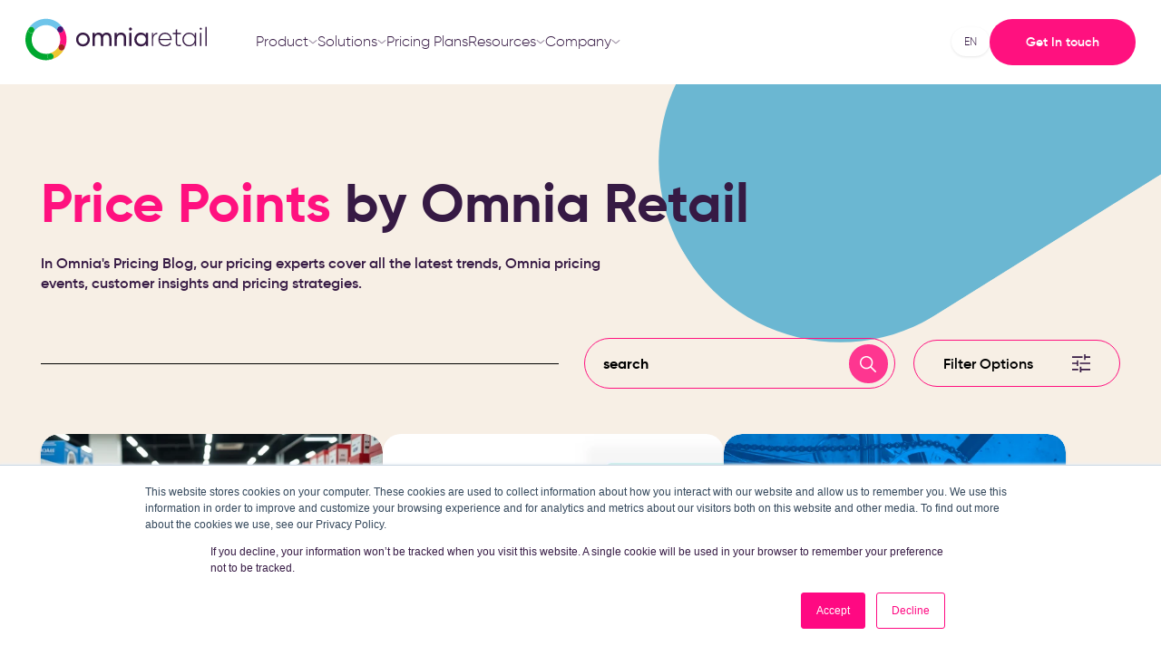

--- FILE ---
content_type: text/html; charset=UTF-8
request_url: https://www.omniaretail.com/blog/author/Maren-Ritzheim
body_size: 29234
content:
<!doctype html><html lang="en" class="template_blog-index"><head><script type="application/javascript" id="hs-cookie-banner-scan" data-hs-allowed="true" src="/_hcms/cookie-banner/auto-blocking.js?portalId=3817655&amp;domain=www.omniaretail.com"></script>
    <meta charset="utf-8"><title>The Price Points Blog by Omnia Retail | Maren Ritzheim</title><link rel="shortcut icon" href="https://www.omniaretail.com/hubfs/favicon.ico"><link rel="preload" as="style" href="https://unpkg.com/aos@2.3.1/dist/aos.css" onload="this.rel='stylesheet'"><meta name="description" content="The Price Points Blog for Pricing Experts. View the latest pricing trends, customer insights and pricing strategies for your business by Maren Ritzheim.">
    
		
    <meta name="viewport" content="width=device-width, initial-scale=1">

    
    <meta property="og:description" content="The Price Points Blog for Pricing Experts. View the latest pricing trends, customer insights and pricing strategies for your business by Maren Ritzheim.">
    <meta property="og:title" content="The Price Points Blog by Omnia Retail | Maren Ritzheim">
    <meta name="twitter:description" content="The Price Points Blog for Pricing Experts. View the latest pricing trends, customer insights and pricing strategies for your business by Maren Ritzheim.">
    <meta name="twitter:title" content="The Price Points Blog by Omnia Retail | Maren Ritzheim">

    

    
    <style>
a.cta_button{-moz-box-sizing:content-box !important;-webkit-box-sizing:content-box !important;box-sizing:content-box !important;vertical-align:middle}.hs-breadcrumb-menu{list-style-type:none;margin:0px 0px 0px 0px;padding:0px 0px 0px 0px}.hs-breadcrumb-menu-item{float:left;padding:10px 0px 10px 10px}.hs-breadcrumb-menu-divider:before{content:'›';padding-left:10px}.hs-featured-image-link{border:0}.hs-featured-image{float:right;margin:0 0 20px 20px;max-width:50%}@media (max-width: 568px){.hs-featured-image{float:none;margin:0;width:100%;max-width:100%}}.hs-screen-reader-text{clip:rect(1px, 1px, 1px, 1px);height:1px;overflow:hidden;position:absolute !important;width:1px}
</style>

<link rel="stylesheet" href="https://www.omniaretail.com/hubfs/hub_generated/template_assets/1/116035142147/1765447334926/template_main.min.css">
<link rel="stylesheet" href="https://www.omniaretail.com/hubfs/hub_generated/template_assets/1/116034884174/1765447325478/template_theme-overrides.min.css">
<style>
@font-face {
  font-family: "Gilroy";
  src: url("https://www.omniaretail.com/hubfs/raw_assets/public/Omnia/fonts/Gilroy/gilroy-thin.woff2") format("woff2"),url("https://www.omniaretail.com/hubfs/raw_assets/public/Omnia/fonts/Gilroy/gilroy-thin.woff") format("woff");
  font-display: swap;
  font-weight: 300;
}

@font-face {
  font-family: "Gilroy";
  src: url("https://www.omniaretail.com/hubfs/raw_assets/public/Omnia/fonts/Gilroy/gilroy-light.woff2") format("woff2"),url("https://www.omniaretail.com/hubfs/raw_assets/public/Omnia/fonts/Gilroy/gilroy-light.woff") format("woff");
  font-display: swap;
}

@font-face {
  font-family: "Gilroy";
  src: url("https://www.omniaretail.com/hubfs/raw_assets/public/Omnia/fonts/Gilroy/gilroy-bold.woff2") format("woff2"),url("https://www.omniaretail.com/hubfs/raw_assets/public/Omnia/fonts/Gilroy/gilroy-bold.woff") format("woff");
  font-display: swap;
  font-weight: Bold;
}

@font-face {
  font-family: "Gilroy";
  src: url("https://www.omniaretail.com/hubfs/raw_assets/public/Omnia/fonts/Gilroy/gilroy-semibold.woff2") format("woff2"),url("https://www.omniaretail.com/hubfs/raw_assets/public/Omnia/fonts/Gilroy/gilroy-semibold.woff") format("woff");
  font-display: swap;
  font-weight: 500;
}

@font-face {
  font-family: "Gilroy";
  src: url("https://www.omniaretail.com/hubfs/raw_assets/public/Omnia/fonts/Gilroy/gilroy-medium.woff2") format("woff2"),url("https://www.omniaretail.com/hubfs/raw_assets/public/Omnia/fonts/Gilroy/gilroy-medium.woff") format("woff");
  font-display: swap;
  font-weight: 400;
}

@font-face {
  font-family: "Gilroy";
  src: url("https://www.omniaretail.com/hubfs/raw_assets/public/Omnia/fonts/Gilroy/gilroy-light.woff2") format("woff2"),url("https://www.omniaretail.com/hubfs/raw_assets/public/Omnia/fonts/Gilroy/gilroy-light.woff") format("woff");
  font-display: swap;
  font-weight: 400;
}
</style>

<!-- Editor Styles -->
<style id="hs_editor_style" type="text/css">
.dnd_area-row-0-force-full-width-section > .row-fluid {
  max-width: none !important;
}
.dnd_area-row-1-force-full-width-section > .row-fluid {
  max-width: none !important;
}
/* HubSpot Styles (default) */
.dnd_area-row-0-padding {
  padding-top: 0px !important;
  padding-bottom: 0px !important;
  padding-left: 0px !important;
  padding-right: 0px !important;
}
.dnd_area-row-1-padding {
  padding-top: 0px !important;
  padding-bottom: 0px !important;
  padding-left: 0px !important;
  padding-right: 0px !important;
}
.dnd_area-row-1-background-layers {
  background-image: linear-gradient(rgba(247, 239, 229, 1), rgba(247, 239, 229, 1)) !important;
  background-position: left top !important;
  background-size: auto !important;
  background-repeat: no-repeat !important;
}
</style>
    <script type="application/ld+json">
{"@context":"https://schema.org","@type":"VideoObject","contentUrl":"https://3817655.fs1.hubspotusercontent-na1.net/hubfs/3817655/2023/Animations%20(mov.)/Directive%20pricing%20indicator%20-%20Omnia%20Retail%20old.mp4","dateModified":"2025-10-20T23:44:09.412Z","description":"This video shows how reailers and brands can set directive pricing indicators to price more competitively with Omnia Retail's enterprise-grade pricing software.","duration":"PT8.08S","height":760,"name":"Real-time competitor pricing insights with Omnia Retail","thumbnailUrl":"https://3817655.fs1.hubspotusercontent-na1.net/hubfs/3817655/2023/Animations%20(mov.)/Directive%20pricing%20indicator%20-%20Omnia%20Retail%20old.mp4/medium.jpg?t=1741610136465","uploadDate":"2023-08-16T12:45:09.292Z","width":1090}</script>


<script data-search_input-config="config_module_17532129481575" type="application/json">
{
  "autosuggest_results_message": "Results for “[[search_term]]”",
  "autosuggest_no_results_message": "There are no autosuggest results for “[[search_term]]”",
  "sr_empty_search_field_message": "There are no suggestions because the search field is empty.",
  "sr_autosuggest_results_message": "There are currently [[number_of_results]] auto-suggested results for [[search_term]]. Navigate to the results list by pressing the down arrow key, or press return to search for all results.",
  "sr_search_field_aria_label": "This is a search field with an auto-suggest feature attached.",
  "sr_search_button_aria_label": "Search"
}
</script>


    
<!--  Added by GoogleAnalytics4 integration -->
<script>
var _hsp = window._hsp = window._hsp || [];
window.dataLayer = window.dataLayer || [];
function gtag(){dataLayer.push(arguments);}

var useGoogleConsentModeV2 = true;
var waitForUpdateMillis = 1000;


if (!window._hsGoogleConsentRunOnce) {
  window._hsGoogleConsentRunOnce = true;

  gtag('consent', 'default', {
    'ad_storage': 'denied',
    'analytics_storage': 'denied',
    'ad_user_data': 'denied',
    'ad_personalization': 'denied',
    'wait_for_update': waitForUpdateMillis
  });

  if (useGoogleConsentModeV2) {
    _hsp.push(['useGoogleConsentModeV2'])
  } else {
    _hsp.push(['addPrivacyConsentListener', function(consent){
      var hasAnalyticsConsent = consent && (consent.allowed || (consent.categories && consent.categories.analytics));
      var hasAdsConsent = consent && (consent.allowed || (consent.categories && consent.categories.advertisement));

      gtag('consent', 'update', {
        'ad_storage': hasAdsConsent ? 'granted' : 'denied',
        'analytics_storage': hasAnalyticsConsent ? 'granted' : 'denied',
        'ad_user_data': hasAdsConsent ? 'granted' : 'denied',
        'ad_personalization': hasAdsConsent ? 'granted' : 'denied'
      });
    }]);
  }
}

gtag('js', new Date());
gtag('set', 'developer_id.dZTQ1Zm', true);
gtag('config', 'G-VKW550H721');
</script>
<script async src="https://www.googletagmanager.com/gtag/js?id=G-VKW550H721"></script>

<!-- /Added by GoogleAnalytics4 integration -->

<!--  Added by GoogleTagManager integration -->
<script>
var _hsp = window._hsp = window._hsp || [];
window.dataLayer = window.dataLayer || [];
function gtag(){dataLayer.push(arguments);}

var useGoogleConsentModeV2 = true;
var waitForUpdateMillis = 1000;



var hsLoadGtm = function loadGtm() {
    if(window._hsGtmLoadOnce) {
      return;
    }

    if (useGoogleConsentModeV2) {

      gtag('set','developer_id.dZTQ1Zm',true);

      gtag('consent', 'default', {
      'ad_storage': 'denied',
      'analytics_storage': 'denied',
      'ad_user_data': 'denied',
      'ad_personalization': 'denied',
      'wait_for_update': waitForUpdateMillis
      });

      _hsp.push(['useGoogleConsentModeV2'])
    }

    (function(w,d,s,l,i){w[l]=w[l]||[];w[l].push({'gtm.start':
    new Date().getTime(),event:'gtm.js'});var f=d.getElementsByTagName(s)[0],
    j=d.createElement(s),dl=l!='dataLayer'?'&l='+l:'';j.async=true;j.src=
    'https://www.googletagmanager.com/gtm.js?id='+i+dl;f.parentNode.insertBefore(j,f);
    })(window,document,'script','dataLayer','GTM-M26PV67');

    window._hsGtmLoadOnce = true;
};

_hsp.push(['addPrivacyConsentListener', function(consent){
  if(consent.allowed || (consent.categories && consent.categories.analytics)){
    hsLoadGtm();
  }
}]);

</script>

<!-- /Added by GoogleTagManager integration -->


<!-- Google tag (gtag.js) -->
<script>
  document.addEventListener('DOMContentLoaded', function() {
    window.dataLayer = window.dataLayer || [];
    function gtag(){dataLayer.push(arguments);}
    gtag('config', 'G-VKW550H721', { 'allow_enhanced_conversions': true });
  });
</script>


<meta name="google-site-verification" content="PTas8IfcNcQmzdzOvfxOaJtctELnRvwbM0SSUvfVYGw">


<script type="application/ld+json">
{
  "@context": "https://schema.org",
  "@type": "Organization",
  "name": "Omnia Retail",
  "url": "https://www.omniaretail.com/",
  "logo": "https://www.omniaretail.com/hubfs/omnia-retail-white-logo.svg",
  "description": "Omnia Retail provides pricing and price monitoring software that empowers retailers and brands with dynamic pricing, competitor insights and automated pricing strategies.",
  "email": "info@omniaretail.com",
  "telephone": "+31 (0)85 047 9240",
  "sameAs": [
    "https://www.linkedin.com/company/10269253/",
    "https://twitter.com/OmniaRetail",
    "https://www.facebook.com/Omnia-Retail-1870162369908357/"
  ],
  "contactPoint": [
    {
      "@type": "ContactPoint",
      "telephone": "+31 (0) 85 047 9240",
      "contactType": "customer service",
      "email": "customerservice@omniaretail.com",
      "availableLanguage": ["English", "Deutsch", "Nederlands"]
    },
    {
      "@type": "ContactPoint",
      "telephone": "+31 (0) 85 047 9240",
      "contactType": "sales",
      "email": "sales@omniaretail.com",
      "availableLanguage": ["English"]
    }
  ],
  "address": {
    "@type": "PostalAddress",
    "streetAddress": "Danzigerkade 17",
    "addressLocality": "Amsterdam",
    "postalCode": "1013 AP",
    "addressCountry": "NL"
  },
  "subOrganization": {
    "@type": "Organization",
    "name": "Omnia Retail - Germany Office",
    "email": "sales@omniaretail.com",
    "telephone": "+49 (0) 6151 800 8320",
    "address": {
      "@type": "PostalAddress",
      "streetAddress": "Havelstraße 16",
      "addressLocality": "Darmstadt",
      "postalCode": "64295",
      "addressCountry": "DE"
    }
  }
}
</script>

<meta property="og:url" content="https://www.omniaretail.com/blog/author/maren-ritzheim">
<meta property="og:type" content="blog">
<meta name="twitter:card" content="summary">
<link rel="alternate" type="application/rss+xml" href="https://www.omniaretail.com/blog/rss.xml">
<meta name="twitter:domain" content="www.omniaretail.com">

<meta http-equiv="content-language" content="en">







<style>
  .leadinModal .thank-you-button {display: none !important;}
</style>

<meta property="og:type" content="website">
		
    
    <meta property="og:image" content="https://www.omniaretail.com/hubfs/2023/Images/share-default.jpg">
		<meta property="og:image:width" content="1200">
		<meta property="og:image:height" content="630">
		<meta name="twitter:image" content="https://www.omniaretail.com/hubfs/2023/Images/share-default.jpg">
    
		
		
  <meta name="generator" content="HubSpot"></head>
  <body>
<!--  Added by GoogleTagManager integration -->
<noscript><iframe src="https://www.googletagmanager.com/ns.html?id=GTM-M26PV67" height="0" width="0" style="display:none;visibility:hidden"></iframe></noscript>

<!-- /Added by GoogleTagManager integration -->

    <div class="body-wrapper   hs-content-id-147744200726 hs-blog-listing hs-blog-id-5286955926">
      
        <div data-global-resource-path="Omnia/templates/partials/header.html"><div id="hs_cos_wrapper_module_16844239984771" class="hs_cos_wrapper hs_cos_wrapper_widget hs_cos_wrapper_type_module" style="" data-hs-cos-general-type="widget" data-hs-cos-type="module"><header class="header-wrapper">
    <div class="content-wrapper">
        <div class="header-column logo">
            <a href="https://www.omniaretail.com" class="logo-link" title="Omnia"></a>
            <img src="https://www.omniaretail.com/hubfs/Omniaretaillogo-desktop.svg" alt="Omnia Retail" class="desktop-logo" loading="lazy">
            <img src="https://www.omniaretail.com/hubfs/Omniaretaillogo-desktop.svg" alt="Omnia Retail" class="mobile-logo" loading="lazy">
        </div>
        
        <div class="header-column navigation">
            
            <nav>
                <ul class="nav-ul"><li class="nav-li nav-li-1 nav-li-has-child"><a href="#" class="nav-link has-child">Product<img src="https://www.omniaretail.com/hubfs/2023/Icons/sub-menu-indicator.svg" class="indicator" alt="Sub Menu Indicator"></a><ul class="nav-child-ul mega"><div class="mega-column">
                                        <span class="mega-column-title">Modules</span>
                                        <div class="mega-column-links-wrapper">
                                            <div class="mega-column-links">
                                                <li class="nav-child-li nav-li-2"><a target="_self" href="https://www.omniaretail.com/pricing-software" class="nav-link">Pricing Software</a></li><li class="nav-child-li nav-li-2"><a target="_self" href="https://www.omniaretail.com/price-monitoring-software" class="nav-link">Price Monitoring</a></li><li class="nav-child-li nav-li-2"><a target="_self" href="https://www.omniaretail.com/dynamic-pricing-software" class="nav-link">Dynamic Pricing</a></li>
                                            </div>
                                        </div>
                                    </div><div class="mega-column">
                                        <span class="mega-column-title">Data Sources</span>
                                        <div class="mega-column-links-wrapper">
                                            <div class="mega-column-links">
                                                <li class="nav-child-li nav-li-2"><a target="_self" href="https://www.omniaretail.com/third-party-buy-box-repricing" class="nav-link">Amazon</a></li><li class="nav-child-li nav-li-2"><a target="_self" href="https://www.omniaretail.com/ebay-repricer" class="nav-link">eBay</a></li><li class="nav-child-li nav-li-2"><a target="_self" href="https://www.omniaretail.com/google-repricer" class="nav-link">Google</a></li><li class="nav-child-li nav-li-2"><a target="_self" href="https://www.omniaretail.com/idealo-repricer" class="nav-link">idealo</a></li><li class="nav-child-li nav-li-2"><a target="_self" href="https://www.omniaretail.com/product-kaufland" class="nav-link">Kaufland</a></li></div><div class="mega-column-links"><li class="nav-child-li nav-li-2"><a target="_self" href="https://www.omniaretail.com/bol-repricer" class="nav-link">bol.</a></li><li class="nav-child-li nav-li-2"><a target="_self" href="https://www.omniaretail.com/tweakers-repricer" class="nav-link">Tweakers</a></li><li class="nav-child-li nav-li-2"><a target="_self" href="https://www.omniaretail.com/kieskeurig-repricer" class="nav-link">Kieskeurig</a></li><li class="nav-child-li nav-li-2"><a target="_self" href="https://www.omniaretail.com/vergelijk-repricer" class="nav-link">Vergelijk</a></li><li class="nav-child-li nav-li-2"><a target="_self" href="https://www.omniaretail.com/price-monitoring-any-domain" class="nav-link">Any domain</a></li>
                                            </div>
                                        </div>
                                    </div><div class="mega-column">
                                        <span class="mega-column-title">Integrations</span>
                                        <div class="mega-column-links-wrapper">
                                            <div class="mega-column-links">
                                                <li class="nav-child-li nav-li-2"><a target="_self" href="https://www.omniaretail.com/shopware-plugin" class="nav-link">Shopware Plugin</a></li><li class="nav-child-li nav-li-2"><a target="_self" href="https://www.omniaretail.com/plentymarkets-plugin" class="nav-link">Plentymarkets Plugin</a></li><li class="nav-child-li nav-li-2"><a target="_self" href="https://www.omniaretail.com/jtl-plugin" class="nav-link">JTL Plugin</a></li>
                                            </div>
                                        </div>
                                    </div></ul></li><li class="nav-li nav-li-1 nav-li-has-child"><a href="#" class="nav-link has-child">Solutions<img src="https://www.omniaretail.com/hubfs/2023/Icons/sub-menu-indicator.svg" class="indicator" alt="Sub Menu Indicator"></a><ul class="nav-child-ul mega"><div class="mega-column">
                                        <span class="mega-column-title">Company Size</span>
                                        <div class="mega-column-links-wrapper">
                                            <div class="mega-column-links">
                                                <li class="nav-child-li nav-li-2"><a target="_self" href="https://www.omniaretail.com/solutions/smb" class="nav-link">SMB</a></li><li class="nav-child-li nav-li-2"><a target="_self" href="https://www.omniaretail.com/solutions/enterprise" class="nav-link">Enterprise</a></li>
                                            </div>
                                        </div>
                                    </div><div class="mega-column">
                                        <span class="mega-column-title">Company Type</span>
                                        <div class="mega-column-links-wrapper">
                                            <div class="mega-column-links">
                                                <li class="nav-child-li nav-li-2"><a target="_self" href="https://www.omniaretail.com/solutions/brand-d2c" class="nav-link">Brands</a></li><li class="nav-child-li nav-li-2"><a target="_self" href="https://www.omniaretail.com/solutions/retailers" class="nav-link">Retailers</a></li>
                                            </div>
                                        </div>
                                    </div></ul></li><li class="nav-li nav-li-1"><a href="https://www.omniaretail.com/pricing" class="nav-link">Pricing Plans</a></li><li class="nav-li nav-li-1 nav-li-has-child"><a href="#" class="nav-link has-child">Resources<img src="https://www.omniaretail.com/hubfs/2023/Icons/sub-menu-indicator.svg" class="indicator" alt="Sub Menu Indicator"></a><ul class="nav-child-ul mega"><div class="mega-column">
                                        <span class="mega-column-title">Insights</span>
                                        <div class="mega-column-links-wrapper">
                                            <div class="mega-column-links">
                                                <li class="nav-child-li nav-li-2"><a target="_self" href="https://www.omniaretail.com/blog" class="nav-link">Blog</a></li><li class="nav-child-li nav-li-2"><a target="_self" href="https://www.omniaretail.com/knowledge" class="nav-link">eCommerce Knowledge</a></li><li class="nav-child-li nav-li-2"><a target="_self" href="https://www.omniaretail.com/events" class="nav-link">Events &amp; Insights</a></li><li class="nav-child-li nav-li-2"><a target="_self" href="https://www.omniaretail.com/success-stories" class="nav-link">Success Stories</a></li>
                                            </div>
                                        </div>
                                    </div><div class="mega-column">
                                        <span class="mega-column-title">Industries</span>
                                        <div class="mega-column-links-wrapper">
                                            <div class="mega-column-links">
                                                <li class="nav-child-li nav-li-2"><a target="_self" href="https://www.omniaretail.com/industries/automotive-4" class="nav-link">Automotive</a></li><li class="nav-child-li nav-li-2"><a target="_self" href="https://www.omniaretail.com/industries/baby-care" class="nav-link">Baby Care</a></li><li class="nav-child-li nav-li-2"><a target="_self" href="https://www.omniaretail.com/industries/consumer-electronics" class="nav-link">Electronics</a></li><li class="nav-child-li nav-li-2"><a target="_self" href="https://www.omniaretail.com/industries/fashion" class="nav-link">Fashion</a></li><li class="nav-child-li nav-li-2"><a target="_self" href="https://www.omniaretail.com/industries/beauty" class="nav-link">Health &amp; Beauty</a></li></div><div class="mega-column-links"><li class="nav-child-li nav-li-2"><a target="_self" href="https://www.omniaretail.com/industries/home-and-furniture" class="nav-link">Home &amp; Furniture</a></li><li class="nav-child-li nav-li-2"><a target="_self" href="https://www.omniaretail.com/industries/pet-care-3" class="nav-link">Pet Care</a></li><li class="nav-child-li nav-li-2"><a target="_self" href="https://www.omniaretail.com/industries/sports" class="nav-link">Sports</a></li><li class="nav-child-li nav-li-2"><a target="_self" href="https://www.omniaretail.com/dynamic-pricing-for-pharma-supplement-retailers-and-brands" class="nav-link">Pharma</a></li>
                                            </div>
                                        </div>
                                    </div></ul></li><li style="position: relative;" class="nav-li nav-li-1 nav-li-has-child"><a href="#" class="nav-link has-child">Company<img src="https://www.omniaretail.com/hubfs/2023/Icons/sub-menu-indicator.svg" class="indicator" alt="Sub Menu Indicator"></a>
                                <ul class="nav-child-ul"><li class="nav-child-li nav-li-2"><a href="https://www.omniaretail.com/about-us" class="nav-link">About us</a></li><li class="nav-child-li nav-li-2"><a href="https://www.omniaretail.com/careers" class="nav-link">Career</a></li><li class="nav-child-li nav-li-2"><a href="https://www.omniaretail.com/traineeship" class="nav-link">Traineeship</a></li><li class="nav-child-li nav-li-2"><a href="https://www.omniaretail.com/partners" class="nav-link">Partners</a></li><li class="nav-child-li nav-li-2"><a href="https://www.omniaretail.com/contact" class="nav-link">Contact</a></li></ul>
                            </li></ul>
            </nav>
            
        </div>
        <div class="header-column language-cta"><div class="lang-switcher">
                <p class="lang-switcher-lang">en</p>
                <span id="hs_cos_wrapper_module_16844239984771_" class="hs_cos_wrapper hs_cos_wrapper_widget hs_cos_wrapper_type_language_switcher" style="" data-hs-cos-general-type="widget" data-hs-cos-type="language_switcher"></span>
            </div><div class="cta"><a class="default-cta pink-primary" href="https://www.omniaretail.com/demo">Get In touch</a></div>
        </div>
        <div class="header-column mobile-menu">
            <div class="hamburger" id="hamburger-8">
                <span class="line"></span>
                <span class="line"></span>
                <span class="line"></span>
              </div>
        </div>
    </div>


    <div class="mobile-menu-content hide">
        <nav>
            <ul class="nav-ul">
                <li class="nav-li accordion">
                    <a href="#" class="nav-link has-child">Product
                    <img src="https://www.omniaretail.com/hubfs/2023/Icons/sub-menu-indicator.svg" class="indicator" alt="Sub Menu Indicator"></a>
                    <div class="accordion-content"><ul class="nav-child-ul mega"><div class="mega-column">
                                        <span class="mega-column-title">Modules</span>
                                        <div class="mega-column-links-wrapper">
                                            <div class="mega-column-links">
                                                <li class="nav-child-li"><a href="https://www.omniaretail.com/pricing-software" class="nav-link">Pricing Software</a></li><li class="nav-child-li"><a href="https://www.omniaretail.com/price-monitoring-software" class="nav-link">Price Monitoring</a></li><li class="nav-child-li"><a href="https://www.omniaretail.com/dynamic-pricing-software" class="nav-link">Dynamic Pricing</a></li>
                                            </div>
                                        </div>
                                    </div><div class="mega-column">
                                        <span class="mega-column-title">Data Sources</span>
                                        <div class="mega-column-links-wrapper">
                                            <div class="mega-column-links">
                                                <li class="nav-child-li"><a href="https://www.omniaretail.com/third-party-buy-box-repricing" class="nav-link">Amazon</a></li><li class="nav-child-li"><a href="https://www.omniaretail.com/ebay-repricer" class="nav-link">eBay</a></li><li class="nav-child-li"><a href="https://www.omniaretail.com/google-repricer" class="nav-link">Google</a></li><li class="nav-child-li"><a href="https://www.omniaretail.com/idealo-repricer" class="nav-link">idealo</a></li><li class="nav-child-li"><a href="https://www.omniaretail.com/product-kaufland" class="nav-link">Kaufland</a></li></div><div class="mega-column-links"><li class="nav-child-li"><a href="https://www.omniaretail.com/bol-repricer" class="nav-link">bol.</a></li><li class="nav-child-li"><a href="https://www.omniaretail.com/tweakers-repricer" class="nav-link">Tweakers</a></li><li class="nav-child-li"><a href="https://www.omniaretail.com/kieskeurig-repricer" class="nav-link">Kieskeurig</a></li><li class="nav-child-li"><a href="https://www.omniaretail.com/vergelijk-repricer" class="nav-link">Vergelijk</a></li><li class="nav-child-li"><a href="https://www.omniaretail.com/price-monitoring-any-domain" class="nav-link">Any domain</a></li>
                                            </div>
                                        </div>
                                    </div><div class="mega-column">
                                        <span class="mega-column-title">Integrations</span>
                                        <div class="mega-column-links-wrapper">
                                            <div class="mega-column-links">
                                                <li class="nav-child-li"><a href="https://www.omniaretail.com/shopware-plugin" class="nav-link">Shopware Plugin</a></li><li class="nav-child-li"><a href="https://www.omniaretail.com/plentymarkets-plugin" class="nav-link">Plentymarkets Plugin</a></li><li class="nav-child-li"><a href="https://www.omniaretail.com/jtl-plugin" class="nav-link">JTL Plugin</a></li>
                                            </div>
                                        </div>
                                    </div></ul></div>
                </li><li class="nav-li accordion">
                    <a href="#" class="nav-link has-child">Solutions
                    <img src="https://www.omniaretail.com/hubfs/2023/Icons/sub-menu-indicator.svg" class="indicator" alt="Sub Menu Indicator"></a>
                    <div class="accordion-content"><ul class="nav-child-ul mega"><div class="mega-column">
                                        <span class="mega-column-title">Company Size</span>
                                        <div class="mega-column-links-wrapper">
                                            <div class="mega-column-links">
                                                <li class="nav-child-li"><a href="https://www.omniaretail.com/solutions/smb" class="nav-link">SMB</a></li><li class="nav-child-li"><a href="https://www.omniaretail.com/solutions/enterprise" class="nav-link">Enterprise</a></li>
                                            </div>
                                        </div>
                                    </div><div class="mega-column">
                                        <span class="mega-column-title">Company Type</span>
                                        <div class="mega-column-links-wrapper">
                                            <div class="mega-column-links">
                                                <li class="nav-child-li"><a href="https://www.omniaretail.com/solutions/brand-d2c" class="nav-link">Brands</a></li><li class="nav-child-li"><a href="https://www.omniaretail.com/solutions/retailers" class="nav-link">Retailers</a></li>
                                            </div>
                                        </div>
                                    </div></ul></div>
                </li><li class="nav-li"><a href="https://www.omniaretail.com/pricing" class="nav-link">Pricing Plans</a></li><li class="nav-li accordion">
                    <a href="#" class="nav-link has-child">Resources
                    <img src="https://www.omniaretail.com/hubfs/2023/Icons/sub-menu-indicator.svg" class="indicator" alt="Sub Menu Indicator"></a>
                    <div class="accordion-content"><ul class="nav-child-ul mega"><div class="mega-column">
                                        <span class="mega-column-title">Insights</span>
                                        <div class="mega-column-links-wrapper">
                                            <div class="mega-column-links">
                                                <li class="nav-child-li"><a href="https://www.omniaretail.com/blog" class="nav-link">Blog</a></li><li class="nav-child-li"><a href="https://www.omniaretail.com/knowledge" class="nav-link">eCommerce Knowledge</a></li><li class="nav-child-li"><a href="https://www.omniaretail.com/events" class="nav-link">Events &amp; Insights</a></li><li class="nav-child-li"><a href="https://www.omniaretail.com/success-stories" class="nav-link">Success Stories</a></li>
                                            </div>
                                        </div>
                                    </div><div class="mega-column">
                                        <span class="mega-column-title">Industries</span>
                                        <div class="mega-column-links-wrapper">
                                            <div class="mega-column-links">
                                                <li class="nav-child-li"><a href="https://www.omniaretail.com/industries/automotive-4" class="nav-link">Automotive</a></li><li class="nav-child-li"><a href="https://www.omniaretail.com/industries/baby-care" class="nav-link">Baby Care</a></li><li class="nav-child-li"><a href="https://www.omniaretail.com/industries/consumer-electronics" class="nav-link">Electronics</a></li><li class="nav-child-li"><a href="https://www.omniaretail.com/industries/fashion" class="nav-link">Fashion</a></li><li class="nav-child-li"><a href="https://www.omniaretail.com/industries/beauty" class="nav-link">Health &amp; Beauty</a></li></div><div class="mega-column-links"><li class="nav-child-li"><a href="https://www.omniaretail.com/industries/home-and-furniture" class="nav-link">Home &amp; Furniture</a></li><li class="nav-child-li"><a href="https://www.omniaretail.com/industries/pet-care-3" class="nav-link">Pet Care</a></li><li class="nav-child-li"><a href="https://www.omniaretail.com/industries/sports" class="nav-link">Sports</a></li><li class="nav-child-li"><a href="https://www.omniaretail.com/dynamic-pricing-for-pharma-supplement-retailers-and-brands" class="nav-link">Pharma</a></li>
                                            </div>
                                        </div>
                                    </div></ul></div>
                </li><li class="nav-li accordion">
                    <a href="#" class="nav-link has-child">Company
                    <img src="https://www.omniaretail.com/hubfs/2023/Icons/sub-menu-indicator.svg" class="indicator" alt="Sub Menu Indicator"></a>
                    <div class="accordion-content">
                                <ul class="nav-child-ul"><li class="nav-child-li"><a href="https://www.omniaretail.com/about-us" class="nav-link">About us</a></li><li class="nav-child-li"><a href="https://www.omniaretail.com/careers" class="nav-link">Career</a></li><li class="nav-child-li"><a href="https://www.omniaretail.com/traineeship" class="nav-link">Traineeship</a></li><li class="nav-child-li"><a href="https://www.omniaretail.com/partners" class="nav-link">Partners</a></li><li class="nav-child-li"><a href="https://www.omniaretail.com/contact" class="nav-link">Contact</a></li></ul>
                            </div>
                </li>
            </ul>
        </nav>
        <div class="cta">
            
            <a class="default-cta pink-primary" href="https://www.omniaretail.com/demo">Get In touch</a>
            
        </div>        
    </div>
</header>









<style>
    
</style></div></div>
      

      <main id="main-content">
        
<div class="container-fluid">
<div class="row-fluid-wrapper">
<div class="row-fluid">
<div class="span12 widget-span widget-type-cell " style="" data-widget-type="cell" data-x="0" data-w="12">

<div class="row-fluid-wrapper row-depth-1 row-number-1 dnd_area-row-0-force-full-width-section dnd-section dnd_area-row-0-padding">
<div class="row-fluid ">
<div class="span12 widget-span widget-type-cell dnd-column" style="" data-widget-type="cell" data-x="0" data-w="12">

<div class="row-fluid-wrapper row-depth-1 row-number-2 dnd-row">
<div class="row-fluid ">
<div class="span12 widget-span widget-type-custom_widget dnd-module" style="" data-widget-type="custom_widget" data-x="0" data-w="12">
<div id="hs_cos_wrapper_module_17532129481575" class="hs_cos_wrapper hs_cos_wrapper_widget hs_cos_wrapper_type_module" style="" data-hs-cos-general-type="widget" data-hs-cos-type="module">












  











    






<section id="module-module_17532129481575" class="filterable-listing-wrapper">
    <div class="content-wrapper title">
        
        <h1><span style="color: #ff117f;">Price Points</span>&nbsp;by Omnia Retail</h1>
        
        <div class="introduction">
            <span>In Omnia's Pricing Blog, our pricing experts cover all the latest trends, Omnia pricing events, customer insights and pricing strategies.</span>
        </div>
    </div>
    <div class="content-wrapper filters">
        <div class="spacer"></div>
        <div class="hs-search-field">
 
            <input type="text" placeholder="Search " id="price_point_search_module_17532129481575">
            <button class="hs-search-field__button" aria-label="Search"></button>

      </div>
        <div class="filter">
            <select name="Filter" id="filter-select_module_17532129481575" aria-label="Filter">
                <option value="Filter Options" disabled selected>Filter Options</option>
                <option value="">View All</option>
                
                
                   
                <option value=".DynamicPricing">Dynamic Pricing</option>
                  
                
                   
                <option value=".BlackFriday">Black Friday</option>
                  
                
                   
                <option value=".ProductUpdate">Product Update</option>
                  
                
                
            </select>
        </div>
    </div>
	
		<div class="content-wrapper cards" id="search-results_module_17532129481575">
		</div>
	
    <div class="content-wrapper cards" id="cards-container_module_17532129481575">
        
        
        
        <div class="card  PricingStrategies  eCommerce  Pricing ">
            <div class="featured-image">
                <img src="https://www.omniaretail.com/hs-fs/hubfs/4e8b7428-3337-4e79-8450-31323614e341.png?width=600&amp;name=4e8b7428-3337-4e79-8450-31323614e341.png" width="600" alt="Competitive Pricing as a Strategy: What Most Businesses Get Wrong in 2025" loading="lazy" srcset="https://www.omniaretail.com/hs-fs/hubfs/4e8b7428-3337-4e79-8450-31323614e341.png?width=300&amp;name=4e8b7428-3337-4e79-8450-31323614e341.png 300w, https://www.omniaretail.com/hs-fs/hubfs/4e8b7428-3337-4e79-8450-31323614e341.png?width=600&amp;name=4e8b7428-3337-4e79-8450-31323614e341.png 600w, https://www.omniaretail.com/hs-fs/hubfs/4e8b7428-3337-4e79-8450-31323614e341.png?width=900&amp;name=4e8b7428-3337-4e79-8450-31323614e341.png 900w, https://www.omniaretail.com/hs-fs/hubfs/4e8b7428-3337-4e79-8450-31323614e341.png?width=1200&amp;name=4e8b7428-3337-4e79-8450-31323614e341.png 1200w, https://www.omniaretail.com/hs-fs/hubfs/4e8b7428-3337-4e79-8450-31323614e341.png?width=1500&amp;name=4e8b7428-3337-4e79-8450-31323614e341.png 1500w, https://www.omniaretail.com/hs-fs/hubfs/4e8b7428-3337-4e79-8450-31323614e341.png?width=1800&amp;name=4e8b7428-3337-4e79-8450-31323614e341.png 1800w" sizes="(max-width: 600px) 100vw, 600px">
            </div>
            <div class="card-content">
                <div class="card-title">
                    <p class="post-date">10.03.2025</p>
                    
                    <h3>
                        Competitive Pricing as a Strategy: What Most Businesses Get Wrong in 2025
                    </h3>
                    
                </div>
                <p class="description">Your product's price can determine your business's success or failure. A small price difference could win or lose a sale in today's crowded markets, even though competitive pricing might seem simple. Competitive pricing...</p>
                <p class="description hide">Your product's price can determine your business's success or failure. A small price difference could win or lose a sale in today's crowded markets, even though competitive pricing might seem simple. Competitive pricing provides a straightforward way to position products in the market. Many businesses make the mistake of simply copying their competitors' prices. This approach often leads to missed opportunities and lower profits. Smart competitive pricing needs careful price selection based on market competition. The goal isn't to slash profits or start a race to the bottom. This piece reveals common misconceptions about competitive pricing strategies. You'll discover how these strategies work and why pricing software gives you up-to-the-minute data analysis to make smarter pricing decisions. The discussion includes practical examples to help you dodge typical mistakes, plus the pros and cons of competitive pricing. What is Competitive Pricing? Competitive pricing is a strategy where businesses set their prices based on the prices of their competitors. Instead of determining prices solely based on production costs or desired profit margins, companies analyze the market and adjust their pricing to stay competitive. This approach is commonly used in highly competitive industries, such as retail and e-commerce, where price sensitivity plays a crucial role in consumer decision-making. The benefits of competitive pricing The primary benefit of competitive pricing is that it helps businesses attract price-conscious customers and increase sales. By offering prices that align with or undercut competitors, companies can improve their market position and boost customer loyalty. Additionally, this strategy allows businesses to react quickly to market changes, ensuring they remain relevant and appealing to consumers. However, it requires continuous monitoring of competitor pricing to maintain effectiveness. Why Most Businesses Fail at Competitive Pricing Businesses often struggle with competitive pricing because they don't understand the basics. Studies show that competitor-based factors explain 30.2% of price variations in certain markets. Focusing only on competitor prices Your business success faces real risks when you blindly copy competitor prices. You make poor decisions by setting prices without knowing your competitors' strategies or costs. Price wars often start when businesses only try to match or undercut competitors, especially in markets with many competitors or price-sensitive customers. Smart businesses analyze their unique value instead of just matching market prices. Companies that only rely on competitor pricing lose their grip on real market demand over time. Lower prices don't always attract more customers - they can make people doubt your product quality and cut into your profits. Ignoring customer value perception Businesses make a huge mistake when they overlook how customers link price to value. Studies show 71% of shoppers trust the brands they buy from, with Gen Z caring about this the most. Customers judge value based on quality, brand reputation, and their overall experience. Price makes up just one part of the value equation. Research of McKinsey shows customers decide to buy based on what they think they'll get minus what they think they'll pay. The best pricing strategies look at both sides rather than just focusing on costs. Not considering market dynamics The market keeps changing, and so should your pricing strategy. Businesses must keep checking their pricing approaches to stay ahead of competitors. Keep an eye on supply and demand changes that affect pricing, observe customer behavior and market trends, and adjust prices proactively while considering regional differences in perceived value. Retailers who use flexible pricing strategies can increase profits by 5% to 10%. But to keep your competitive pricing strategy working, you need to analyze the market constantly and adapt to new conditions. Key Elements of Successful Competitive Pricing Market positioning is the lifeblood of effective competitive pricing. Your market position helps you make pricing decisions that match customer expectations. Understanding market positioning Your market position shapes how consumers see your brand compared to competitors. You can build a unique identity in the marketplace through product features, price points, and quality indicators. Examples of competitive pricing strategies These effective competitive pricing approaches work well: Price matching: Your prices stay equal to competitors while you highlight unique value Premium pricing: Higher prices show superior quality or exclusive offerings Penetration pricing: Lower prices help gain market share, which works best for new market entrants Research shows that businesses that use dynamic pricing strategies see 5-25% more revenue when they adjust prices based on market demand. Advantages of competitive pricing Competitive pricing helps businesses attract customers by offering prices that align with or undercut competitors. This strategy can increase sales volume, enhance market positioning, and boost customer loyalty. It also allows businesses to stay relevant in highly competitive industries by responding quickly to market fluctuations. Advantages: Makes pricing easier Boosts sales volume Responds fast to market changes Guards market share Disadvantages of competitive pricing While competitive pricing can be effective, it also comes with drawbacks. Focusing solely on competitor prices may cause businesses to overlook critical factors like production costs, profit margins, and customer perception of value. This approach can lead to price wars, reducing profitability and making long-term sustainability more challenging. Disadvantages: Might not cover operating costs Could start price wars Misses customer value perception Wrong pricing happens if competitors make mistakes Your competitive pricing success needs constant market monitoring and smart positioning choices. Good pricing software and market analysis tools help you stay competitive while keeping profits healthy. Real-Time Competitor Pricing Insights As a large retailer or D2C brand, it's vital to monitor supply and demand changes affecting pricing. Observing customer behavior and market trends allows proactive price adjustments, ensuring competitiveness and meeting audience expectations. Regional value differences should also be considered. Price monitoring software is crucial for real-time monitoring, offering insights into market dynamics and competitor pricing. This tool helps maintain competitive and attractive prices, maximizing profits and strengthening market position. How to Set Up Competitive Pricing Strategies? A competitive pricing strategy works best with systematic implementation. Start by finding direct competitors who sell similar products and indirect competitors with alternative offerings. Next, build a data collection system using price-tracking software that pulls competitor pricing information automatically. The best results are driven by key factors such as market positioning and value proposition, which determine a product's competitive edge, along with inventory levels and demand patterns that ensure optimal stock management. Additionally, seasonal variations influence consumer behavior, while regional price differences play a crucial role in pricing strategies, all contributing to overall success. Automated pricing tools let you view data through different parameters. You can sort by price range, product performance, and shipping options. Of course, human oversight is vital - don't let algorithms make all your pricing decisions. Price intelligence software helps businesses spot opportunities and react quickly to market changes. This makes competitive pricing a vital part of business without cutting into profits. These tools help maintain the best price points through systematic monitoring while keeping profit margins healthy. Conclusion Price competitiveness drives business success, but matching competitor prices alone misses significant market opportunities. Companies that use strategic competitive pricing among modern pricing tools see revenue increases of 5-25%. Businesses thrive when they balance multiple pricing factors. A company's market position, customer perception of value, and operational costs matter as much as competitor prices. Price tracking software helps track these elements and make analytical insights that protect profit margins. Your unique value proposition matters more than constant price matching. Research indicates that 71% of customers value brand trust over the lowest prices. Pricing software helps spot opportunities, analyze market patterns, and adjust prices strategically without hurting profits. Here you can read more information about selecting the right Pricing Software for your needs. Price competitiveness needs constant monitoring and quick market responses. The right pricing tools and regular market analysis help maintain optimal price points and build strong customer relationships. Note that competitive pricing becomes a powerful strategy when used wisely, not as a simple copy-paste solution. Learn more about our revolutionary and intuitive approach to Dynamic Pricing here. What is Price Monitoring?: Check out everything you need to know about price comparison and price monitoring. What is Charm Pricing?: A short introduction to a fun pricing method. What is Penetration Pricing?: A guide on how to get noticed when first entering a new market. What is Bundle Pricing?: Learn more about the benefits of a bundle pricing strategy. What is Cost Plus Pricing?: In this article, we’ll cover cost-plus pricing and show you when it makes sense to use this strategy. What is Price Skimming?: Learn how price skimming can help you facilitate a higher return on early investments.</p>
                <div class="cta-container">
                <a href="https://www.omniaretail.com/blog/competitive-pricing-strategy-common-mistakes-solutions" class="small-default-cta pink-primary" title="Competitive Pricing as a Strategy: What Most Businesses Get Wrong in 2025">Read More <span class="show-for-sr">Competitive Pricing as a Strategy: What Most Businesses Get Wrong in 2025</span></a>
                </div>
                <a href="https://www.omniaretail.com/blog/competitive-pricing-strategy-common-mistakes-solutions" class="cover-link" title="Competitive Pricing as a Strategy: What Most Businesses Get Wrong in 2025"><span class="show-for-sr">Competitive Pricing as a Strategy: What Most Businesses Get Wrong in 2025</span></a>
            </div>
            
            <div class="card-footer">
                <div class="category">
                    Pricing Strategies, eCommerce, Pricing
                </div>
            </div>
            
        </div>
        
        
        
        <div class="card  Marketing  DynamicPricing  PricingStrategies ">
            <div class="featured-image">
                <img src="https://www.omniaretail.com/hs-fs/hubfs/Pricing%20Blog%20Post-06.jpg?width=600&amp;name=Pricing%20Blog%20Post-06.jpg" width="600" alt="Pricing as the new commander for financial growth" loading="lazy" srcset="https://www.omniaretail.com/hs-fs/hubfs/Pricing%20Blog%20Post-06.jpg?width=300&amp;name=Pricing%20Blog%20Post-06.jpg 300w, https://www.omniaretail.com/hs-fs/hubfs/Pricing%20Blog%20Post-06.jpg?width=600&amp;name=Pricing%20Blog%20Post-06.jpg 600w, https://www.omniaretail.com/hs-fs/hubfs/Pricing%20Blog%20Post-06.jpg?width=900&amp;name=Pricing%20Blog%20Post-06.jpg 900w, https://www.omniaretail.com/hs-fs/hubfs/Pricing%20Blog%20Post-06.jpg?width=1200&amp;name=Pricing%20Blog%20Post-06.jpg 1200w, https://www.omniaretail.com/hs-fs/hubfs/Pricing%20Blog%20Post-06.jpg?width=1500&amp;name=Pricing%20Blog%20Post-06.jpg 1500w, https://www.omniaretail.com/hs-fs/hubfs/Pricing%20Blog%20Post-06.jpg?width=1800&amp;name=Pricing%20Blog%20Post-06.jpg 1800w" sizes="(max-width: 600px) 100vw, 600px">
            </div>
            <div class="card-content">
                <div class="card-title">
                    <p class="post-date">24.05.2022</p>
                    
                    <h3>
                        Pricing as the new commander for financial growth
                    </h3>
                    
                </div>
                <p class="description">Figuring out a price for your product or service is not dissimilar to walking on a tightrope. On the one hand, you could purposefully overprice your product to increase profits and place your product as high-end,...</p>
                <p class="description hide">Figuring out a price for your product or service is not dissimilar to walking on a tightrope. On the one hand, you could purposefully overprice your product to increase profits and place your product as high-end, however, you may be placing the price too high, which would alienate you from the market. On the other hand, you could lower your price to make more sales, but this may result in slow profit growth and a cheaper reputation in the market. As said above, it’s a complex and technical tightrope that can sometimes result in many wasted hours spent on pricing updates and ultimately failed products and businesses. Out of all the P’s that make up the skeleton of a successful brand or retailer (product, place, promotion and price), pricing has become more and more vital to that success. Before the internet and e-commerce radically changed the way people shop, retailers could comfortably rely on this formula for financial growth. However, as e-commerce takes over physical stores and traditional shopping methods and habits, it is the pricing element of the four P’s that is showing brands the way to increased profits and scalable growth. Omnia looks at pricing as the new commander of the 4 P’s and why a particular pricing strategy - Dynamic Pricing - should be the top choice for brands and retailers. Price: The new leader of the 4 P’s Small but significant price changes have shown to be the most useful in achieving financial growth. According to a study conducted by McKinsey &amp; Company, pricing improvements can significantly impact margins in a positive way, ranging from 2.5% to 9%, depending on the type of product and company. For omnichannel retailers, the boost was 3%. The study also found that it was pricing improvements over a reduction in fixed or variable costs that resulted in larger margin profits. This data can give brands and retailers hope that the fears or obstacles associated with price improvements, such as the risk of a competitor’s response or the risk of customers choosing not to buy, can be overcome. Despite this, many brands and retailers are still not prepared in making pricing improvements a central factor for margin boosts in the future. Going forward, only 6% of the study said that they were “very prepared” to capture the pricing opportunity and 55% said they were “somewhat prepared”. So, if brands and retailers are struggling to focus this vital element, what can they do to prioritise pricing while simultaneously learning, growing and profiting? Dynamic pricing as a solution For the average brand or retailer, both off and online, it is difficult to teach or learn dynamic pricing without a professional SaaS (software as a service) company doing the teaching and implementing. Unlike marketing, management or sales, it isn’t exactly a subject learnt at school or at any tertiary institution and there is very little reading material on it. This may explain why retailers have largely been so slow in prioritising pricing as a solution to boost profits. Dynamic pricing, as opposed to other pricing strategies, uses multiple prices for a product at various times, which are all dependent on market trends, supply and demand, a competitor’s prices, customer behaviour and internal company costs and even seasonal or weather changes. These numerous price changes are not chosen at random - in fact, it’s quite the opposite. Direct data scraping from competitors paired with third-party data from customers makes up an advanced and information-packed strategy to automate price changes, prioritise time within the business, and increase profits. How our pricing software is executed at Omnia Retail Although Omnia’s pricing software is at the helm of our unique enterprise offering, it is also our customer success division that comes part-in-parcel that sets us apart from other providers. Implementing our dynamic pricing software isn’t a rushed job that ends with our technical team leaving you, never to be seen again. In fact, we spend approximately 68 hours spread over 8-12 weeks teaching and applying our software, sharing knowledge with your team members and getting all the necessary parts of the machine well-oiled. Our customer success approach is divided into two parts: Preparation and action. “Preparation”, which amounts to approximately 20% of the process, involves the Omnia team and the client coming to share knowledge and vital information. This includes reading shared content from Omnia including the onboarding playbook and process deck; a technical setup guide; providing us with the needed information such as product lists; and any info that came from competitor direct scraping. “Action” takes up 80% of the process and involves a more hands-on approach in getting the ball rolling. It involves processes such as defining the various roles within the project and involving all members from the technical to the creative. Other processes include portal setup, data mapping, goal planning, implementing pricing strategies, education on the software and raw data, technical management, reporting and more. Thereafter, the client goes live and their relationship with Omnia continues as they may need it. Case study: Automating and optimizing pricing for Plein.nl Plein, a Dutch online marketplace for a range of toiletries, beauty, baby, and pet products, sells their stock via their own website and on other marketplaces such as Bol.com and Amazon. The Plein team needed a pricing solution to automate and optimize their prices on their website as well as on the products being sold on marketplaces, all of which have different rules and regulations. Multiple pricing strategies were needed for both their website and third-party sites that needed to run efficiently and parallel to one another. Plein’s goal is to become the number one online marketplace for personal care, and more so, their aim is to be viewed as the least expensive option in the Netherlands. With all this in mind, Omnia took on the exciting challenge ahead. Today, Plein uses Omnia’s products to receive market insights, automate its pricing strategies and to automatically calculate change prices across the market. Using both Dynamic Pricing and Price Watch, Plein was able to receive pricing data from their competitors to better inform themselves, and all pricing across multiple platforms became automated, meaning hours spent doing manual updates was spent elsewhere. We also provided insights into the tradeoff between Plein’s margins and sales. The leaders of retail pricing solutions across Europe Price optimization has a large impact on whether profits grow or not and whether retailers can thrive. For customers, it is also vital that they receive a competitive price for a product and are not swindled. The best way to balance oneself on this slim beam is to employ the smarts of dynamic pricing.</p>
                <div class="cta-container">
                <a href="https://www.omniaretail.com/blog/pricing-as-the-new-commander-for-financial-growth" class="small-default-cta pink-primary" title="Pricing as the new commander for financial growth">Read More <span class="show-for-sr">Pricing as the new commander for financial growth</span></a>
                </div>
                <a href="https://www.omniaretail.com/blog/pricing-as-the-new-commander-for-financial-growth" class="cover-link" title="Pricing as the new commander for financial growth"><span class="show-for-sr">Pricing as the new commander for financial growth</span></a>
            </div>
            
            <div class="card-footer">
                <div class="category">
                    Marketing, Dynamic Pricing, Pricing Strategies
                </div>
            </div>
            
        </div>
        
        
        
        <div class="card  RetailTrendsResearch  Covid ">
            <div class="featured-image">
                <img src="https://www.omniaretail.com/hs-fs/hubfs/bicycle-industry-supply-chain.png?width=600&amp;name=bicycle-industry-supply-chain.png" width="600" alt="For the bicycle industry, 2022 presents a continued supply chain crisis" loading="lazy" srcset="https://www.omniaretail.com/hs-fs/hubfs/bicycle-industry-supply-chain.png?width=300&amp;name=bicycle-industry-supply-chain.png 300w, https://www.omniaretail.com/hs-fs/hubfs/bicycle-industry-supply-chain.png?width=600&amp;name=bicycle-industry-supply-chain.png 600w, https://www.omniaretail.com/hs-fs/hubfs/bicycle-industry-supply-chain.png?width=900&amp;name=bicycle-industry-supply-chain.png 900w, https://www.omniaretail.com/hs-fs/hubfs/bicycle-industry-supply-chain.png?width=1200&amp;name=bicycle-industry-supply-chain.png 1200w, https://www.omniaretail.com/hs-fs/hubfs/bicycle-industry-supply-chain.png?width=1500&amp;name=bicycle-industry-supply-chain.png 1500w, https://www.omniaretail.com/hs-fs/hubfs/bicycle-industry-supply-chain.png?width=1800&amp;name=bicycle-industry-supply-chain.png 1800w" sizes="(max-width: 600px) 100vw, 600px">
            </div>
            <div class="card-content">
                <div class="card-title">
                    <p class="post-date">10.03.2022</p>
                    
                    <h3>
                        For the bicycle industry, 2022 presents a continued supply chain crisis
                    </h3>
                    
                </div>
                <p class="description">“Those who’ve recently ordered pre-assembled bikes from industry giants like Specialized, Canyon, Trek and many others may still be waiting another year to receive their bike.” At the annual Eurobike conference where...</p>
                <p class="description hide">“Those who’ve recently ordered pre-assembled bikes from industry giants like Specialized, Canyon, Trek and many others may still be waiting another year to receive their bike.” At the annual Eurobike conference where cycling industry leaders from around the world gather to talk all things cycling, a common topic was rife among the experts: More than two years into the pandemic, the global components shortage has left bike retailers without the ability to sell complete bikes. Stemming from this, other issues like factory closures and disruptions as well as the unprecedented spike in bike orders during the height of the coronavirus pandemic have contributed to the supply chain challenges. No other period than the last two years has the industry been met with such overwhelming demand. Since 2020, as people around the world were told they’d need to be staying indoors due to strict lockdown laws, sudden thoughts of how that’ll affect their fitness or boredom levels arose. However, the demand for bikes and accessories was met with a gigantic red stop sign. Governments across Europe and Asia, where bike components are primarily manufactured and more importantly shipped from, reluctantly had to make the call for factory closures. As Mike Sinyard put it, founder of Specialized bikes, 99% of a bike can be complete, but if one small part is missing, the bike cannot be shipped. This has resulted in a backlog so long, it could take 12-24 months for a customer to receive their bike order. Expected growth rate of 8.2% per year globally from 2022 to 2030 Despite the delays customers are experiencing in receiving their bikes, the industry is projected to continue growing at a growth rate of 8.2% per year globally from 2022 to 2030. In the US, expected growth will follow a similar trend. How does this affect the likes of Specialized’s new pre-assembled bikes range for home delivery? As of February 2022, Specialized launched two new ways that customers can purchase bikes: Firstly, the Ship to Home program allows people to order a pre-assembled bike and have it delivered to their homes. Secondly, a Specialized Delivery program lets customers purchase a bike off the website and a local Specialized retailer delivers it to their door and gives you technical support in setting your bike up. Both of these shopping options require the bikes to be fully assembled, needing every last nut and bolt for completion. Specialized’s Vice President, Robert Margevicius said in March of last year that although they have experienced a 35% surge in bike orders, lead times have been exacerbated from 30-60 to 300-400 days for certain parts like the wheels, suspension and contact points. If sales are not made on the spot then customers will more than likely get impatient and cancel their order. So, with this in mind, any excitement within cycling companies that may have experienced a large spike in orders, may need to be heeded if customers can so easily back out due to delays. Even electric bikes, or e-bikes, are not immune to the component shortage. Claire Fleischer, CEO of Bosch e-bikes, said in September 2021 that they “have had a hard time since last year to handle the shortages” and that they “expect these to increase even more in the next 12 to 18 months”. On the manufacturer’s side, frustration is also felt One may ask, why don’t manufacturers simply make more parts to expedite the problem? However, this doesn’t solve the other issues along the supply chain route. Japanese manufacturer Shimano, who owns 70% of the market across key components, has factories in Malaysia, China and Singapore which were hit with lockdown measures in 2020 and 2021. However, that isn’t the only speed bump in the supply chain. The rising cost of shipping containers and their scarce availability are causing delays too. Container turn-around times from Europe to Asia are slow due to port congestion in Europe and the US, which is the conclusion of research organisation Fraunhofer Center for Maritime Logistics and Services (CML) who began studying supply chain issues in 2020 with Container XChange when Covid-19 arrived. Containers are spending more than 50 days in the ports of UAE countries, the UK and the US, which delays the containers getting back to Asia to collect more bike parts. In comparison, containers are spending only five days in Chinese ports. Because of this, planning has become nightmarish for bike brands and container companies are taking advantage of the pandemonium by increasing their prices. If companies don’t order a container and a ship in advance, more delays are expected. On the costs side of things, the price of containers increased almost nine times from 2019 to 2022. In July 2019, one 40 ft (12.2 metres) shipping container cost just over $1,000. In July 2021, the same container costs over $9,000, a cost that will eventually be passed on to the consumer. Alternative solutions have been used, including air freight, but at a greater expense. With the recent Russia-Ukraine conflict and sanctions placed on Russia by the US, UK, EU and some Asian countries, one would question if this already-strained solution is even an option. Russian aircrafts that move cargo from Asia to Europe have had to halt operations due to the closing of Europe’s airspace to all Russian aircrafts. EU air freight companies like Finnair are also suffering, saying moving cargo between Asia and Europe is much more difficult and expensive when having to move around Russia. Other air freight companies who can fly in European airspace are now more in demand and have increased their charges. Rail may no longer be a safe or trustworthy alternative as cargo travelling from Asia to Europe largely goes through Russia. Alternatively, Russia may cease train operations altogether. Some positive trends to look forward to One-size-fits-all bikes are making a comeback Before the Covid-19 supply chain issues caused customers to have to choose their second, third or fourth bike choices - or none at all - bike riders could choose between specialised bikes for road, mountains, long-distance or ride trails. Now, bike brands are creating do-it-all bikes for multiple terrains so that you can get the most out of your bike. An increased interest in e-bikes More and more bikers or people new to biking are choosing electric bikes to train on or commute with. They’re becoming more affordable, and advances in output, battery life and speed are improving. E-bike sales are growing at such a pace that they may outpace sales for standard bikes in the next year or two. Talk to one of our consultants about dynamic pricing. Contact us Talk to one of our consultants about dynamic pricing. What’s in store for 2022 and beyond? According to bike manufacturers and retailers alike, supply chain issues and extended lead times on bike purchases are expected to continue until the end of 2022, if not into mid 2023. Charlie Revard, co-owner of The Bike Line in the US says that although they have been able to produce hybrids and entry-level bikes for casual biking, their high-end bikes are still sitting without a few components due to supply chain shortages. In fact, a customer wanting a mid-range mountain bike from The Bike Line is going to have to wait until June 2023 to receive it. As we speak, the aforementioned shipping delays and container scarcity means assembled and ready-to-use bikes are either simply sitting on the ocean waiting to be unloaded or haven’t even reached the container stage yet as their shortage remains an issue. SRAM, a US bike components company based in Chicago, say that they are “producing more product than ever before, but shipping containers are scarce everywhere.” In addition, Michael Zellmann, who is SRAM’s spokesperson, said that not even hiring 500 more employees and spending millions on more equipment has curtailed the bike shortage problem. He added that their factories are working “beyond 100-percent capacity”. In the meantime, bike riders are going to have to continue using their old bike while they wait for their order but be hyper vigilant about preventative maintenance. Or, riders who want high-end bikes may have to lower their expectations and opt for an entry-level or mid-range bike. Riders also have the options of e-bikes, hybrids or even buying second hand. Online retailers should be vigilant on their stock-based pricing strategies, while brick-and-mortar stores should possibly focus on marketing bike maintenance and servicing to keep people moving through their store. At the end of the day, this is going to be won on the climb.</p>
                <div class="cta-container">
                <a href="https://www.omniaretail.com/blog/bicycly-industry-supply-chain-crisis-growth" class="small-default-cta pink-primary" title="For the bicycle industry, 2022 presents a continued supply chain crisis">Read More <span class="show-for-sr">For the bicycle industry, 2022 presents a continued supply chain crisis</span></a>
                </div>
                <a href="https://www.omniaretail.com/blog/bicycly-industry-supply-chain-crisis-growth" class="cover-link" title="For the bicycle industry, 2022 presents a continued supply chain crisis"><span class="show-for-sr">For the bicycle industry, 2022 presents a continued supply chain crisis</span></a>
            </div>
            
            <div class="card-footer">
                <div class="category">
                    Retail Trends &amp; Research, Covid-19
                </div>
            </div>
            
        </div>
        
        
        
        <div class="card  AboutOmnia ">
            <div class="featured-image">
                <img src="https://www.omniaretail.com/hs-fs/hubfs/SER-Diversity-Inclusion-sign-omnia-2.png?width=600&amp;name=SER-Diversity-Inclusion-sign-omnia-2.png" width="600" alt="Omnia signs the SER Diversity in Business charter, adding a milestone to its D&amp;I strategy" loading="lazy" srcset="https://www.omniaretail.com/hs-fs/hubfs/SER-Diversity-Inclusion-sign-omnia-2.png?width=300&amp;name=SER-Diversity-Inclusion-sign-omnia-2.png 300w, https://www.omniaretail.com/hs-fs/hubfs/SER-Diversity-Inclusion-sign-omnia-2.png?width=600&amp;name=SER-Diversity-Inclusion-sign-omnia-2.png 600w, https://www.omniaretail.com/hs-fs/hubfs/SER-Diversity-Inclusion-sign-omnia-2.png?width=900&amp;name=SER-Diversity-Inclusion-sign-omnia-2.png 900w, https://www.omniaretail.com/hs-fs/hubfs/SER-Diversity-Inclusion-sign-omnia-2.png?width=1200&amp;name=SER-Diversity-Inclusion-sign-omnia-2.png 1200w, https://www.omniaretail.com/hs-fs/hubfs/SER-Diversity-Inclusion-sign-omnia-2.png?width=1500&amp;name=SER-Diversity-Inclusion-sign-omnia-2.png 1500w, https://www.omniaretail.com/hs-fs/hubfs/SER-Diversity-Inclusion-sign-omnia-2.png?width=1800&amp;name=SER-Diversity-Inclusion-sign-omnia-2.png 1800w" sizes="(max-width: 600px) 100vw, 600px">
            </div>
            <div class="card-content">
                <div class="card-title">
                    <p class="post-date">15.02.2022</p>
                    
                    <h3>
                        Omnia signs the SER Diversity in Business charter, adding a milestone to its D&amp;I strategy
                    </h3>
                    
                </div>
                <p class="description">Omnia Retail has proudly signed the SER Diversity in Business charter for equal workplace treatment, further showing our commitment to building an open and inclusive environment for all of our employees and becoming a...</p>
                <p class="description hide">Omnia Retail has proudly signed the SER Diversity in Business charter for equal workplace treatment, further showing our commitment to building an open and inclusive environment for all of our employees and becoming a part of a network of companies across the Netherlands that prioritises diversity and inclusion (D&amp;I) within business. "This sign of approval is an important milestone for Omnia." Attending the event on 10 February 2022, our COO Vanessa Verlaan, the steward behind Omnia’s company culture, officially signed the declaration and took part in a panel discussion with other company leaders. “This sign of approval is an important milestone for Omnia and shows that we prioritise inclusion, diversity and equality in our culture.” says Verlaan. When asked why company culture is important, Verlaan said, “Our company culture defines us and sets us apart. Next to our great products, it is our strong culture that attracts and retains talented people at Omnia.” "Different backgrounds, perspectives, experiences are needed to stimulate creativity and innovation." Omnia’s D&amp;I strategy extends into its core values as a company: Never stop learning; obsession with excellence; and free to be you and me. When explaining the purpose of Free To Be You and Me, Verlaan says that it is about allowing employees to feel free to bring their best self to work. “Different backgrounds, perspectives, experiences are needed to stimulate creativity and innovation. We want everyone to be themselves and to be respected no matter who they are or where they come from.” Setting an inclusive company culture is not the responsibility of one team or person, but an achievement we all take ownership for, as Verlaan explains: “Everyone is invited and expected to be a cultural ambassador at Omnia from day one.” To ensure that Free To Be You and Me, along with our other two core values, is embedded in Omnia's culture, we have created a framework that emphasises the importance and expectation of living up to our core values: It starts with something very crucial, yet rather easy to implement: English is our default language in all our spoken and written communication. This helps everyone feel included and welcomed to join a conversation. Bringing in new people is impactful for any organisation, especially for a scale-up. We ensure that new joiners match our inclusive mindset by focusing on value fit during the interview process. This has led to a truly diverse culture with over 20 different nationalities. D&amp;I forms an important part of our quarterly employee survey, in which we ask for feedback on how the company is handling D&amp;I. In addition, our core values are addressed in performance reviews, internal communications and one-on-one meetings as a part of our threshold in achieving success. "You need to prioritise it throughout your entire organisation, and live up to it every day.” Omnia recently took a look at D&amp;I programs in companies across Europe to see what we - and others - can learn from the successes and shortcomings of others. Globally, European companies are doing good work in prioritising D&amp;I programs. Over 7,000 global companies were tracked by the Thomson Reuters Diversity and Inclusion Index and 8 out of the top 10 most diverse companies in the world were European. Verlaan notes with sound advice for other companies: “In order to create, develop and keep the culture you have envisioned for your people and the company, you need to prioritise it throughout your entire organisation, and live up to it every day.”</p>
                <div class="cta-container">
                <a href="https://www.omniaretail.com/blog/ser-diversity-inclusion-business-charter-netherlands" class="small-default-cta pink-primary" title="Omnia signs the SER Diversity in Business charter, adding a milestone to its D&amp;I strategy">Read More <span class="show-for-sr">Omnia signs the SER Diversity in Business charter, adding a milestone to its D&amp;I strategy</span></a>
                </div>
                <a href="https://www.omniaretail.com/blog/ser-diversity-inclusion-business-charter-netherlands" class="cover-link" title="Omnia signs the SER Diversity in Business charter, adding a milestone to its D&amp;I strategy"><span class="show-for-sr">Omnia signs the SER Diversity in Business charter, adding a milestone to its D&amp;I strategy</span></a>
            </div>
            
            <div class="card-footer">
                <div class="category">
                    About Omnia
                </div>
            </div>
            
        </div>
        
        
        
        <div class="card  AboutOmnia ">
            <div class="featured-image">
                <img src="https://www.omniaretail.com/hs-fs/hubfs/Diversity-and-inclusion-omnia-visual.png?width=600&amp;name=Diversity-and-inclusion-omnia-visual.png" width="600" alt="Omnia's 2022 Diversity Efforts: Are EU Businesses Keeping Up?" loading="lazy" srcset="https://www.omniaretail.com/hs-fs/hubfs/Diversity-and-inclusion-omnia-visual.png?width=300&amp;name=Diversity-and-inclusion-omnia-visual.png 300w, https://www.omniaretail.com/hs-fs/hubfs/Diversity-and-inclusion-omnia-visual.png?width=600&amp;name=Diversity-and-inclusion-omnia-visual.png 600w, https://www.omniaretail.com/hs-fs/hubfs/Diversity-and-inclusion-omnia-visual.png?width=900&amp;name=Diversity-and-inclusion-omnia-visual.png 900w, https://www.omniaretail.com/hs-fs/hubfs/Diversity-and-inclusion-omnia-visual.png?width=1200&amp;name=Diversity-and-inclusion-omnia-visual.png 1200w, https://www.omniaretail.com/hs-fs/hubfs/Diversity-and-inclusion-omnia-visual.png?width=1500&amp;name=Diversity-and-inclusion-omnia-visual.png 1500w, https://www.omniaretail.com/hs-fs/hubfs/Diversity-and-inclusion-omnia-visual.png?width=1800&amp;name=Diversity-and-inclusion-omnia-visual.png 1800w" sizes="(max-width: 600px) 100vw, 600px">
            </div>
            <div class="card-content">
                <div class="card-title">
                    <p class="post-date">08.02.2022</p>
                    
                    <h3>
                        Omnia's 2022 Diversity Efforts: Are EU Businesses Keeping Up?
                    </h3>
                    
                </div>
                <p class="description">The global coronavirus pandemic has peeled back the curtain on a number of trends and problems within the global workforce, a major one being the importance of diversity and inclusion within companies. More so, in 2021,...</p>
                <p class="description hide">The global coronavirus pandemic has peeled back the curtain on a number of trends and problems within the global workforce, a major one being the importance of diversity and inclusion within companies. More so, in 2021, 50% of employees felt that discrimination is affecting their ability to be promoted or fairly compensated. However, discrimiation is not a new issue. It has been around in business since business first began. What we now call diversity and inclusion (D&amp;I) started off as equal employment laws and affirmative action in the 1960s. So, in 2022, how is inclusion in the workplace being addressed? As we at Omnia further drive diversity and inclusion in our workplace, we have noted a few key points that should not be overlooked. How can one structure D&amp;I programs to last in the long run, and not just become a flash in the pan? Think of D&amp;I programs as a pyramid: The top is about leadership - the C-suite and senior management - that needs to enforce these programs with a trickle-down effect. They need to have the vision while taking accountability for the maintenance and governance of the program. In the middle is structural and behavioural inclusion that covers inclusive practises and structures as well as open-minded decisions and mindsets. The foundation of the pyramid, which is the bulk of it, should represent a change in attitudes, company culture and outcomes that have come from within the organisation, which are often one of the most challenging aspects. D&amp;I programs should or would typically overcome unconscious bias, accepting differences, managing diverse teams, embedding behaviours and culture, while on the legal side, non-discrimination and regulatory compliance which covers the laws and codes of conduct set up to ensure equality. D&amp;I in Europe, today Concluding in September 2021, PricewaterhouseCoopers (PwC) released a report on the state of diversity and inclusion, surveying more than 970 corporations in 26 industries across 19 countries in Europe. Overall, the results show that although many European businesses have stated a commitment to focusing on and expanding their D&amp;I efforts, there is still a lot of opportunity to be gained from ensuring equal opportunities within companies, no matter of race, gender, sexual orientation, nationality and/or religion. According to PwC, D&amp;I programs should have four basic levels in order for them to be fully implemented, and a similar approach was used within Omnia Retail: Phase one — Understanding the Facts of Today: Taking a hard look at the current state of D&amp;I at the company today. Phase two — Building an Inspirational Strategy: Creating a plan that will drive D&amp;I goals for the future. Phase three — Developing Leadership Engagement: Getting senior management to drive D&amp;I goals. Phase four — Creating Sustainable Movement: This is the highest level of maturity for the program. Executing real-world results that see employees experience the positive results of the program. How well are D&amp;I programs being implemented? Out of the surveyed organisations, only 2% reached the highest level of maturity, which is the fourth phase, when compared to PwC’s levels of D&amp;I integration. An overwhelming majority of 54% of respondents felt that D&amp;I programs remained in the basic stages of maturity in phase one; 18% felt that their companies fell short on D&amp;I efforts around the second phase; and 25% felt it was the third phase where efforts stagnated. That’s in comparison to the 76% that stated D&amp;I was a core value. More than half of companies, 60%, are using D&amp;I as a strategy for two reasons: To attract and keep talent; and a few to simply comply with legal requirements. While there is a small group only using the guise of D&amp;I programs to prop up their stature or prominence or to appease the expectations of customers. A greater number are utilising D&amp;I programs for the growth of the business and their employees, a welcoming sign of adoption. Diversity, inclusion, and now equity As the workplace evolves so do the ways in which we expect these spaces to be safe, comfortable, welcoming and fair environments for employees that occupy these spaces. More recently, D&amp;I programs are starting to include equity, which is the crux of the equation that ensures impartiality and that processes provide fair and equal outcomes for all employees. It’s not just enough to make employees feel accepted for who they are or where they come from - they must be able to work with the knowledge that no matter who they are, it has no impact on their progression within the company. Catalina Colman, the Director of HR and Inclusion at Built In, an online portal for young professionals looking to enter the tech or ‘SaaS’ environment , says that “equity takes into account the fact that not everybody is starting at the same level.” Colman continues to use the example of applying for a home loan at the bank: Although the bank may vow to not discriminate based on race, gender or ethnicity, that doesn’t account for an applicant’s existing debt, socioeconomic status, domestic issues, unique living arrangements or student loans. Equity “is about levelling the playing field so the barriers to entry are the same for every single individual”. A double-edged sword According to the surveyed companies, there are little to no drivers for senior management and the C-Suite to implement D&amp;I programs. Only 10% said their performance evaluations of and annual salary increases for senior management are affected. 40% of respondents said that neither employees or senior management are tasked with D&amp;I responsibilities. However, although looking at the results of PwC’s 2021 survey is helpful in understanding where some companies are going wrong in terms of D&amp;I efforts, we should not discount the many companies across Europe making great strides in diversifying their teams and moulding open-minded and accepting company cultures. Across 7,000 companies tracked worldwide on the Thomson Reuters' Diversity and Inclusion Index, European companies top the list for having the most diverse teams. In fact, 8 out of 10 of the most diverse companies in the world are European. In November 2018, leaders from more than 50 European companies signed the European Roundtable of Industrialists’ pledge to implement D&amp;I strategies and by 2019, that number increased to more than 700 European companies being listed on the Financial Times’ annual list of diversity leaders. Looking to the future Tackling diversity may seem like a monumental task, so it may be best to start with something simple: a conversation. What’s working and what isn’t? Where are there cracks in processes and structures and who is responsible for them? A leading article in 2015 by McKinsey &amp; Company, updated in 2021, detailed how companies not only perform better but exceed financial industry medians when they have a high percentage of racial and ethnic diversity. In addition, companies that achieved in the top quartile for gender were 15% more likely to achieve the same thing. Looking at this data, we can agree that the benefits of having diverse teams, senior managers and C-suites goes beyond what society should or would expect. Chief Operations Officer of Omnia Retail, Vanessa Bernhart Verlaan says: “Greatness and creativity start with everyone feeling free to bring their best self forward,” who is the driving force behind the company’s culture and the continuous implementation of the D&amp;I project. One of our three core values is “Free To Be You And Me”, a company-wide focus on diversity, equity and inclusion, and with a team of employees from 12 different countries across 5 continents, we continue to see the positive effects such principles and values have at a grassroots level. Learn more about Omnia Retail via our LinkedIn page.</p>
                <div class="cta-container">
                <a href="https://www.omniaretail.com/blog/culture-diversity-inclusion-europe" class="small-default-cta pink-primary" title="Omnia's 2022 Diversity Efforts: Are EU Businesses Keeping Up?">Read More <span class="show-for-sr">Omnia's 2022 Diversity Efforts: Are EU Businesses Keeping Up?</span></a>
                </div>
                <a href="https://www.omniaretail.com/blog/culture-diversity-inclusion-europe" class="cover-link" title="Omnia's 2022 Diversity Efforts: Are EU Businesses Keeping Up?"><span class="show-for-sr">Omnia's 2022 Diversity Efforts: Are EU Businesses Keeping Up?</span></a>
            </div>
            
            <div class="card-footer">
                <div class="category">
                    About Omnia
                </div>
            </div>
            
        </div>
        
        
        
        <div class="card  ProductUpdate ">
            <div class="featured-image">
                <img src="https://www.omniaretail.com/hs-fs/hubfs/pricetracer-new-saas-product-logo-1.png?width=600&amp;name=pricetracer-new-saas-product-logo-1.png" width="600" alt="Launch of a new SaaS product for brands" loading="lazy" srcset="https://www.omniaretail.com/hs-fs/hubfs/pricetracer-new-saas-product-logo-1.png?width=300&amp;name=pricetracer-new-saas-product-logo-1.png 300w, https://www.omniaretail.com/hs-fs/hubfs/pricetracer-new-saas-product-logo-1.png?width=600&amp;name=pricetracer-new-saas-product-logo-1.png 600w, https://www.omniaretail.com/hs-fs/hubfs/pricetracer-new-saas-product-logo-1.png?width=900&amp;name=pricetracer-new-saas-product-logo-1.png 900w, https://www.omniaretail.com/hs-fs/hubfs/pricetracer-new-saas-product-logo-1.png?width=1200&amp;name=pricetracer-new-saas-product-logo-1.png 1200w, https://www.omniaretail.com/hs-fs/hubfs/pricetracer-new-saas-product-logo-1.png?width=1500&amp;name=pricetracer-new-saas-product-logo-1.png 1500w, https://www.omniaretail.com/hs-fs/hubfs/pricetracer-new-saas-product-logo-1.png?width=1800&amp;name=pricetracer-new-saas-product-logo-1.png 1800w" sizes="(max-width: 600px) 100vw, 600px">
            </div>
            <div class="card-content">
                <div class="card-title">
                    <p class="post-date">18.01.2022</p>
                    
                    <h3>
                        Launch of a new SaaS product for brands
                    </h3>
                    
                </div>
                <p class="description">Pricetracer, an easy-to-use flexible pricing tool, providing control, analytics and knowledge to brands within the world of e-commerce from the new European market leader in pricing software. This Tuesday, Omnia Retail...</p>
                <p class="description hide">Pricetracer, an easy-to-use flexible pricing tool, providing control, analytics and knowledge to brands within the world of e-commerce from the new European market leader in pricing software. This Tuesday, Omnia Retail announced its launch of a new product offering for e-commerce focused brands and manufacturers: Pricetracer. "Pricetracer is a real innovation in the market for price optimisation software." The new software-as-a-service (SaaS) is a tailored made product servicing the needs of brands in the fast moving e-commerce industry. It enables brands to systematically track their product prices and retailer network across all markets in Europe. Andreas Frankenberger, CTO at Omnia, points out that: “With the decision to develop a stand-alone product like Pricetracer, we respond to the increased need for marketing and account managers of brands and manufacturers to systematically gather and analyse pricing data. All pricing tools in the market are primarily designed for retailers. In that sense, Pricetracer is a real innovation in the market for price optimisation software.” After joining forces in November 2021, the release of Pricetracer marks a major achievement for Omnia Retail and Patagona. Sander Roose, CEO of Omnia, comments: “It is great to see the combined company working on common projects right from the start. The Pricetracer is a great addition to our product portfolio, adding more value to our service, especially for our brand and manufacturing clients.” Pricetracer is a self-explanatory and easy-to-use tool. Starting with the Setup, users can implement the whole process independently. They also benefit from a flexible and transparent cost structure and have full control over all aspects of their monthly costs: selecting markets, uploading products and setting the monitoring frequency. Pricetracer enables the user to track price changes, compare price levels against the benchmark while identifying price leaders. New European market leader within the pricing software SaaS market. With constant product innovation, shared knowledge and gained expertise from Omnia and Patagona, along with some of the world's biggest brands, positions this front runner as the new European market leader within the pricing software SaaS market.</p>
                <div class="cta-container">
                <a href="https://www.omniaretail.com/blog/launch-new-saas-product-for-brands-pricetracer" class="small-default-cta pink-primary" title="Launch of a new SaaS product for brands">Read More <span class="show-for-sr">Launch of a new SaaS product for brands</span></a>
                </div>
                <a href="https://www.omniaretail.com/blog/launch-new-saas-product-for-brands-pricetracer" class="cover-link" title="Launch of a new SaaS product for brands"><span class="show-for-sr">Launch of a new SaaS product for brands</span></a>
            </div>
            
            <div class="card-footer">
                <div class="category">
                    Product Update
                </div>
            </div>
            
        </div>
        
        
        
        <div class="card  AboutOmnia  RetailTrendsResearch ">
            <div class="featured-image">
                <img src="https://www.omniaretail.com/hs-fs/hubfs/g2-market-leader-omnia-badges-111.png?width=600&amp;name=g2-market-leader-omnia-badges-111.png" width="600" alt="Omnia achieves top position as the G2 Market Leader for 2022" loading="lazy" srcset="https://www.omniaretail.com/hs-fs/hubfs/g2-market-leader-omnia-badges-111.png?width=300&amp;name=g2-market-leader-omnia-badges-111.png 300w, https://www.omniaretail.com/hs-fs/hubfs/g2-market-leader-omnia-badges-111.png?width=600&amp;name=g2-market-leader-omnia-badges-111.png 600w, https://www.omniaretail.com/hs-fs/hubfs/g2-market-leader-omnia-badges-111.png?width=900&amp;name=g2-market-leader-omnia-badges-111.png 900w, https://www.omniaretail.com/hs-fs/hubfs/g2-market-leader-omnia-badges-111.png?width=1200&amp;name=g2-market-leader-omnia-badges-111.png 1200w, https://www.omniaretail.com/hs-fs/hubfs/g2-market-leader-omnia-badges-111.png?width=1500&amp;name=g2-market-leader-omnia-badges-111.png 1500w, https://www.omniaretail.com/hs-fs/hubfs/g2-market-leader-omnia-badges-111.png?width=1800&amp;name=g2-market-leader-omnia-badges-111.png 1800w" sizes="(max-width: 600px) 100vw, 600px">
            </div>
            <div class="card-content">
                <div class="card-title">
                    <p class="post-date">12.01.2022</p>
                    
                    <h3>
                        Omnia achieves top position as the G2 Market Leader for 2022
                    </h3>
                    
                </div>
                <p class="description">Omnia Retail has been recognized twice within the G2 Grid® for 2022. Both as the momentum leader and holding the top spot within the Pricing Software segment, reaffirming Omnia Retail as the European leader. G2 is the...</p>
                <p class="description hide">Omnia Retail has been recognized twice within the G2 Grid® for 2022. Both as the momentum leader and holding the top spot within the Pricing Software segment, reaffirming Omnia Retail as the European leader. G2 is the world's largest and most trusted software marketplace for Software Services 'SaaS' and has awarded Omnia Retail with both the G2 Leader and the G2 Momentum Leader badge in the field of Pricing Software segment for Winter 2022. The award represents a lot for Omnia, its customers and future users. The ranking is based on a combination of authentic market reviews from various industry leaders as well as our presence in the market. As we move forward, this indicator highlights the successes we have had alongside our clients and points to the tremendous growth we all have achieved in a short period of time. While our customers describe our Dynamic Pricing software as the "most advanced pricing tool with the best usability" and note our "perfect service." We will not cease in continuing to innovate and further develop our software's range of features, tailored precisely to the needs of our customers, as we continue to drive towards becoming the global leader within the world of Retail and Brand Pricing Software. *Omnia Retail received 4.5 out of 5 stars from reviews published on G2.</p>
                <div class="cta-container">
                <a href="https://www.omniaretail.com/blog/g2-award-market-leader-pricing-software" class="small-default-cta pink-primary" title="Omnia achieves top position as the G2 Market Leader for 2022">Read More <span class="show-for-sr">Omnia achieves top position as the G2 Market Leader for 2022</span></a>
                </div>
                <a href="https://www.omniaretail.com/blog/g2-award-market-leader-pricing-software" class="cover-link" title="Omnia achieves top position as the G2 Market Leader for 2022"><span class="show-for-sr">Omnia achieves top position as the G2 Market Leader for 2022</span></a>
            </div>
            
            <div class="card-footer">
                <div class="category">
                    About Omnia, Retail Trends &amp; Research
                </div>
            </div>
            
        </div>
        
        
        
    </div>

	
	  <div class="content-wrapper cards" id="no-results_module_17532129481575">
		</div>

     
    <div class="bg-shape">
        <svg id="Layer_1" data-name="Layer 1" xmlns="http://www.w3.org/2000/svg" viewbox="0 0 2840 395">
            <path class="shape" d="m197.5,0h2642.5v395H197.5C88.5,395,0,306.5,0,197.5h0C0,88.5,88.5,0,197.5,0Z" />
        </svg>
    </div>
    


    <div class="content-wrapper load-more">
        <a id="load-more_module_17532129481575" style="display:none;" href="#" class="alternative-cta pink-primary">Load More</a>
    </div>
</section>









<style>
    #hs_cos_wrapper_module_17532129481575 section.filterable-listing-wrapper:before { background:#F7EFE5; }

#hs_cos_wrapper_module_17532129481575 .bg-shape svg .shape { fill:#6EC4EA; }

#hs_cos_wrapper_module_17532129481575 section.filterable-listing-wrapper .content-wrapper.cards .card .card-content { padding-bottom:16px; }

</style>








</div>

</div><!--end widget-span -->
</div><!--end row-->
</div><!--end row-wrapper -->

</div><!--end widget-span -->
</div><!--end row-->
</div><!--end row-wrapper -->

<div class="row-fluid-wrapper row-depth-1 row-number-3 dnd_area-row-1-padding dnd_area-row-1-background-color dnd-section dnd_area-row-1-background-layers dnd_area-row-1-force-full-width-section">
<div class="row-fluid ">
<div class="span12 widget-span widget-type-cell dnd-column" style="" data-widget-type="cell" data-x="0" data-w="12">

<div class="row-fluid-wrapper row-depth-1 row-number-4 dnd-row">
<div class="row-fluid ">
<div class="span12 widget-span widget-type-custom_widget dnd-module" style="" data-widget-type="custom_widget" data-x="0" data-w="12">
<div id="hs_cos_wrapper_dnd_area-module-3" class="hs_cos_wrapper hs_cos_wrapper_widget hs_cos_wrapper_type_module" style="" data-hs-cos-general-type="widget" data-hs-cos-type="module">


<section class="form-cta-banner-wrapper">
    <div class="content-wrapper">
        <div class="form-cta-column content">
            <h2>Sign up to be the first to get information from Omnia.</h2>
<p style="font-size: 20px; font-weight: 500;">Sign up now</p>
        </div>
        <div class="form-cta-column form">
            <span id="hs_cos_wrapper_dnd_area-module-3_" class="hs_cos_wrapper hs_cos_wrapper_widget hs_cos_wrapper_type_form" style="" data-hs-cos-general-type="widget" data-hs-cos-type="form"><h3 id="hs_cos_wrapper_form_675294411_title" class="hs_cos_wrapper form-title" data-hs-cos-general-type="widget_field" data-hs-cos-type="text"></h3>

<div id="hs_form_target_form_675294411"></div>









</span>
        </div>
    </div>

    
    <div class="bg-shape">
        <svg id="Layer_1" data-name="Layer 1" xmlns="http://www.w3.org/2000/svg" viewbox="0 0 2840 395">
            <path class="shape" d="m197.5,0h2642.5v395H197.5C88.5,395,0,306.5,0,197.5h0C0,88.5,88.5,0,197.5,0Z" />
        </svg>
    </div>
    


</section>




<style>
    #hs_cos_wrapper_dnd_area-module-3 .bg-shape svg .shape { fill:#6EC4EA; }

</style></div>

</div><!--end widget-span -->
</div><!--end row-->
</div><!--end row-wrapper -->

</div><!--end widget-span -->
</div><!--end row-->
</div><!--end row-wrapper -->

</div><!--end widget-span -->
</div>
</div>
</div>

      </main>

      
        <div data-global-resource-path="Omnia/templates/partials/footer.html"><div id="hs_cos_wrapper_module_16848329657471" class="hs_cos_wrapper hs_cos_wrapper_widget hs_cos_wrapper_type_module" style="" data-hs-cos-general-type="widget" data-hs-cos-type="module">

<footer class="footer">
  <div class="accreditations-wrapper">
    <div class="content-wrapper accreditations">
      
      <img src="https://www.omniaretail.com/hs-fs/hubfs/omnia-dynamic-pricing-application.png?width=300&amp;name=omnia-dynamic-pricing-application.png" alt="get-app_omnia-dynamic-pricing-application" class="accreditation" loading="lazy" width="300" srcset="https://www.omniaretail.com/hs-fs/hubfs/omnia-dynamic-pricing-application.png?width=150&amp;name=omnia-dynamic-pricing-application.png 150w, https://www.omniaretail.com/hs-fs/hubfs/omnia-dynamic-pricing-application.png?width=300&amp;name=omnia-dynamic-pricing-application.png 300w, https://www.omniaretail.com/hs-fs/hubfs/omnia-dynamic-pricing-application.png?width=450&amp;name=omnia-dynamic-pricing-application.png 450w, https://www.omniaretail.com/hs-fs/hubfs/omnia-dynamic-pricing-application.png?width=600&amp;name=omnia-dynamic-pricing-application.png 600w, https://www.omniaretail.com/hs-fs/hubfs/omnia-dynamic-pricing-application.png?width=750&amp;name=omnia-dynamic-pricing-application.png 750w, https://www.omniaretail.com/hs-fs/hubfs/omnia-dynamic-pricing-application.png?width=900&amp;name=omnia-dynamic-pricing-application.png 900w" sizes="(max-width: 300px) 100vw, 300px">
      
      <img src="https://www.omniaretail.com/hubfs/badge.svg" alt="badge" class="accreditation" loading="lazy" width="300">
      
      <img src="https://www.omniaretail.com/hs-fs/hubfs/RetailPricing_Leader_Leader-1.png?width=300&amp;name=RetailPricing_Leader_Leader-1.png" alt="RetailPricing_Leader_Leader-1" class="accreditation" loading="lazy" width="300" srcset="https://www.omniaretail.com/hs-fs/hubfs/RetailPricing_Leader_Leader-1.png?width=150&amp;name=RetailPricing_Leader_Leader-1.png 150w, https://www.omniaretail.com/hs-fs/hubfs/RetailPricing_Leader_Leader-1.png?width=300&amp;name=RetailPricing_Leader_Leader-1.png 300w, https://www.omniaretail.com/hs-fs/hubfs/RetailPricing_Leader_Leader-1.png?width=450&amp;name=RetailPricing_Leader_Leader-1.png 450w, https://www.omniaretail.com/hs-fs/hubfs/RetailPricing_Leader_Leader-1.png?width=600&amp;name=RetailPricing_Leader_Leader-1.png 600w, https://www.omniaretail.com/hs-fs/hubfs/RetailPricing_Leader_Leader-1.png?width=750&amp;name=RetailPricing_Leader_Leader-1.png 750w, https://www.omniaretail.com/hs-fs/hubfs/RetailPricing_Leader_Leader-1.png?width=900&amp;name=RetailPricing_Leader_Leader-1.png 900w" sizes="(max-width: 300px) 100vw, 300px">
      
      <img src="https://www.omniaretail.com/hs-fs/hubfs/RetailPricing_Leader_EMEA_Leader.png?width=300&amp;name=RetailPricing_Leader_EMEA_Leader.png" alt="RetailPricing_Leader_EMEA_Leader" class="accreditation" loading="lazy" width="300" srcset="https://www.omniaretail.com/hs-fs/hubfs/RetailPricing_Leader_EMEA_Leader.png?width=150&amp;name=RetailPricing_Leader_EMEA_Leader.png 150w, https://www.omniaretail.com/hs-fs/hubfs/RetailPricing_Leader_EMEA_Leader.png?width=300&amp;name=RetailPricing_Leader_EMEA_Leader.png 300w, https://www.omniaretail.com/hs-fs/hubfs/RetailPricing_Leader_EMEA_Leader.png?width=450&amp;name=RetailPricing_Leader_EMEA_Leader.png 450w, https://www.omniaretail.com/hs-fs/hubfs/RetailPricing_Leader_EMEA_Leader.png?width=600&amp;name=RetailPricing_Leader_EMEA_Leader.png 600w, https://www.omniaretail.com/hs-fs/hubfs/RetailPricing_Leader_EMEA_Leader.png?width=750&amp;name=RetailPricing_Leader_EMEA_Leader.png 750w, https://www.omniaretail.com/hs-fs/hubfs/RetailPricing_Leader_EMEA_Leader.png?width=900&amp;name=RetailPricing_Leader_EMEA_Leader.png 900w" sizes="(max-width: 300px) 100vw, 300px">
      
      <img src="https://www.omniaretail.com/hs-fs/hubfs/RetailPricing_MomentumLeader_Leader-3.png?width=300&amp;name=RetailPricing_MomentumLeader_Leader-3.png" alt="RetailPricing_MomentumLeader_Leader-3" class="accreditation" loading="lazy" width="300" srcset="https://www.omniaretail.com/hs-fs/hubfs/RetailPricing_MomentumLeader_Leader-3.png?width=150&amp;name=RetailPricing_MomentumLeader_Leader-3.png 150w, https://www.omniaretail.com/hs-fs/hubfs/RetailPricing_MomentumLeader_Leader-3.png?width=300&amp;name=RetailPricing_MomentumLeader_Leader-3.png 300w, https://www.omniaretail.com/hs-fs/hubfs/RetailPricing_MomentumLeader_Leader-3.png?width=450&amp;name=RetailPricing_MomentumLeader_Leader-3.png 450w, https://www.omniaretail.com/hs-fs/hubfs/RetailPricing_MomentumLeader_Leader-3.png?width=600&amp;name=RetailPricing_MomentumLeader_Leader-3.png 600w, https://www.omniaretail.com/hs-fs/hubfs/RetailPricing_MomentumLeader_Leader-3.png?width=750&amp;name=RetailPricing_MomentumLeader_Leader-3.png 750w, https://www.omniaretail.com/hs-fs/hubfs/RetailPricing_MomentumLeader_Leader-3.png?width=900&amp;name=RetailPricing_MomentumLeader_Leader-3.png 900w" sizes="(max-width: 300px) 100vw, 300px">
      
      <img src="https://www.omniaretail.com/hs-fs/hubfs/RetailPricing_HighPerformer_Mid-Market_HighPerformer.png?width=300&amp;name=RetailPricing_HighPerformer_Mid-Market_HighPerformer.png" alt="RetailPricing_HighPerformer_Mid-Market_HighPerformer" class="accreditation" loading="lazy" width="300" srcset="https://www.omniaretail.com/hs-fs/hubfs/RetailPricing_HighPerformer_Mid-Market_HighPerformer.png?width=150&amp;name=RetailPricing_HighPerformer_Mid-Market_HighPerformer.png 150w, https://www.omniaretail.com/hs-fs/hubfs/RetailPricing_HighPerformer_Mid-Market_HighPerformer.png?width=300&amp;name=RetailPricing_HighPerformer_Mid-Market_HighPerformer.png 300w, https://www.omniaretail.com/hs-fs/hubfs/RetailPricing_HighPerformer_Mid-Market_HighPerformer.png?width=450&amp;name=RetailPricing_HighPerformer_Mid-Market_HighPerformer.png 450w, https://www.omniaretail.com/hs-fs/hubfs/RetailPricing_HighPerformer_Mid-Market_HighPerformer.png?width=600&amp;name=RetailPricing_HighPerformer_Mid-Market_HighPerformer.png 600w, https://www.omniaretail.com/hs-fs/hubfs/RetailPricing_HighPerformer_Mid-Market_HighPerformer.png?width=750&amp;name=RetailPricing_HighPerformer_Mid-Market_HighPerformer.png 750w, https://www.omniaretail.com/hs-fs/hubfs/RetailPricing_HighPerformer_Mid-Market_HighPerformer.png?width=900&amp;name=RetailPricing_HighPerformer_Mid-Market_HighPerformer.png 900w" sizes="(max-width: 300px) 100vw, 300px">
      
      <img src="https://www.omniaretail.com/hs-fs/hubfs/RetailPricing_HighPerformer_Small-Business_HighPerformer.png?width=300&amp;name=RetailPricing_HighPerformer_Small-Business_HighPerformer.png" alt="RetailPricing_HighPerformer_Small-Business_HighPerformer" class="accreditation" loading="lazy" width="300" srcset="https://www.omniaretail.com/hs-fs/hubfs/RetailPricing_HighPerformer_Small-Business_HighPerformer.png?width=150&amp;name=RetailPricing_HighPerformer_Small-Business_HighPerformer.png 150w, https://www.omniaretail.com/hs-fs/hubfs/RetailPricing_HighPerformer_Small-Business_HighPerformer.png?width=300&amp;name=RetailPricing_HighPerformer_Small-Business_HighPerformer.png 300w, https://www.omniaretail.com/hs-fs/hubfs/RetailPricing_HighPerformer_Small-Business_HighPerformer.png?width=450&amp;name=RetailPricing_HighPerformer_Small-Business_HighPerformer.png 450w, https://www.omniaretail.com/hs-fs/hubfs/RetailPricing_HighPerformer_Small-Business_HighPerformer.png?width=600&amp;name=RetailPricing_HighPerformer_Small-Business_HighPerformer.png 600w, https://www.omniaretail.com/hs-fs/hubfs/RetailPricing_HighPerformer_Small-Business_HighPerformer.png?width=750&amp;name=RetailPricing_HighPerformer_Small-Business_HighPerformer.png 750w, https://www.omniaretail.com/hs-fs/hubfs/RetailPricing_HighPerformer_Small-Business_HighPerformer.png?width=900&amp;name=RetailPricing_HighPerformer_Small-Business_HighPerformer.png 900w" sizes="(max-width: 300px) 100vw, 300px">
      
      <img src="https://www.omniaretail.com/hs-fs/hubfs/G2%20Badges/Winter%202025/users-love-us.png?width=300&amp;name=users-love-us.png" alt="users-love-us" class="accreditation" loading="lazy" width="300" srcset="https://www.omniaretail.com/hs-fs/hubfs/G2%20Badges/Winter%202025/users-love-us.png?width=150&amp;name=users-love-us.png 150w, https://www.omniaretail.com/hs-fs/hubfs/G2%20Badges/Winter%202025/users-love-us.png?width=300&amp;name=users-love-us.png 300w, https://www.omniaretail.com/hs-fs/hubfs/G2%20Badges/Winter%202025/users-love-us.png?width=450&amp;name=users-love-us.png 450w, https://www.omniaretail.com/hs-fs/hubfs/G2%20Badges/Winter%202025/users-love-us.png?width=600&amp;name=users-love-us.png 600w, https://www.omniaretail.com/hs-fs/hubfs/G2%20Badges/Winter%202025/users-love-us.png?width=750&amp;name=users-love-us.png 750w, https://www.omniaretail.com/hs-fs/hubfs/G2%20Badges/Winter%202025/users-love-us.png?width=900&amp;name=users-love-us.png 900w" sizes="(max-width: 300px) 100vw, 300px">
      
    </div>
  </div>
  <div class="main-footer-wrapper">
      <div class="content-wrapper main-footer">
        <div class="footer-column logo">
          
          <img src="https://www.omniaretail.com/hubfs/omnia-retail-white-logo.svg" alt="omnia-retail-white-logo" class="footer-logo" width="230" loading="lazy">
          
        </div><div class="footer-column">
          <span class="column-title">Portfolio</span>
         
            <span id="hs_cos_wrapper_module_16848329657471_" class="hs_cos_wrapper hs_cos_wrapper_widget hs_cos_wrapper_type_simple_menu" style="" data-hs-cos-general-type="widget" data-hs-cos-type="simple_menu"><div id="hs_menu_wrapper_module_16848329657471_" class="hs-menu-wrapper active-branch flyouts hs-menu-flow-horizontal" role="navigation" data-sitemap-name="" data-menu-id="" aria-label="Navigation Menu">
 <ul role="menu">
  <li class="hs-menu-item hs-menu-depth-1" role="none"><a href="https://www.omniaretail.com/pricing-software" role="menuitem" target="_self">Pricing Software</a></li>
  <li class="hs-menu-item hs-menu-depth-1" role="none"><a href="https://www.omniaretail.com/dynamic-pricing-software" role="menuitem" target="_self">Dynamic Pricing Software</a></li>
  <li class="hs-menu-item hs-menu-depth-1" role="none"><a href="https://www.omniaretail.com/price-monitoring-software" role="menuitem" target="_self">Price Monitoring Software</a></li>
  <li class="hs-menu-item hs-menu-depth-1" role="none"><a href="https://www.omniaretail.com/price-comparison-software" role="menuitem" target="_self">Price Comparison Software</a></li>
 </ul>
</div></span>
          
            

        </div><div class="footer-column">
          <span class="column-title">Resources</span>
         
            <span id="hs_cos_wrapper_module_16848329657471_" class="hs_cos_wrapper hs_cos_wrapper_widget hs_cos_wrapper_type_simple_menu" style="" data-hs-cos-general-type="widget" data-hs-cos-type="simple_menu"><div id="hs_menu_wrapper_module_16848329657471_" class="hs-menu-wrapper active-branch flyouts hs-menu-flow-horizontal" role="navigation" data-sitemap-name="" data-menu-id="" aria-label="Navigation Menu">
 <ul role="menu">
  <li class="hs-menu-item hs-menu-depth-1" role="none"><a href="https://www.omniaretail.com/blog" role="menuitem" target="_self">Blog</a></li>
  <li class="hs-menu-item hs-menu-depth-1" role="none"><a href="https://www.omniaretail.com/knowledge" role="menuitem" target="_self">eCommerce Knowledge</a></li>
  <li class="hs-menu-item hs-menu-depth-1" role="none"><a href="https://www.omniaretail.com/media-library" role="menuitem" target="_self">Media Library</a></li>
  <li class="hs-menu-item hs-menu-depth-1" role="none"><a href="https://www.omniaretail.com/events" role="menuitem" target="_self">Events</a></li>
  <li class="hs-menu-item hs-menu-depth-1" role="none"><a href="https://www.omniaretail.com/success-stories" role="menuitem" target="_self">Success Stories</a></li>
 </ul>
</div></span>
          
            

        </div><div class="footer-column">
          <span class="column-title">Company</span>
         
            <span id="hs_cos_wrapper_module_16848329657471_" class="hs_cos_wrapper hs_cos_wrapper_widget hs_cos_wrapper_type_simple_menu" style="" data-hs-cos-general-type="widget" data-hs-cos-type="simple_menu"><div id="hs_menu_wrapper_module_16848329657471_" class="hs-menu-wrapper active-branch flyouts hs-menu-flow-horizontal" role="navigation" data-sitemap-name="" data-menu-id="" aria-label="Navigation Menu">
 <ul role="menu">
  <li class="hs-menu-item hs-menu-depth-1" role="none"><a href="https://www.omniaretail.com/about-us" role="menuitem" target="_self">About us</a></li>
  <li class="hs-menu-item hs-menu-depth-1" role="none"><a href="https://www.omniaretail.com/careers" role="menuitem" target="_self">Career</a></li>
  <li class="hs-menu-item hs-menu-depth-1" role="none"><a href="https://www.omniaretail.com/traineeship" role="menuitem" target="_self">Traineeship</a></li>
  <li class="hs-menu-item hs-menu-depth-1" role="none"><a href="https://www.omniaretail.com/partners" role="menuitem" target="_self">Partners</a></li>
  <li class="hs-menu-item hs-menu-depth-1" role="none"><a href="https://www.omniaretail.com/contact" role="menuitem" target="_self">Contact</a></li>
  <li class="hs-menu-item hs-menu-depth-1" role="none"><a href="https://www.omniaretail.com/pricing" role="menuitem" target="_self">Pricing</a></li>
 </ul>
</div></span>
          
            <p><span style="color: #ff117f; font-weight: 500;"><a href="https://app.omniaretail.com/" rel="noopener" target="_blank" style="color: #ff117f;">Log in </a><a href="https://app.omniaretail.com/" rel="noopener" target="_blank" style="color: #ff117f;">Omnia 2.0 </a></span></p>
<p>&nbsp;</p>

        </div><div class="footer-column">
          <span class="column-title">Contact Information</span>
         
            <span id="hs_cos_wrapper_module_16848329657471_" class="hs_cos_wrapper hs_cos_wrapper_widget hs_cos_wrapper_type_simple_menu" style="" data-hs-cos-general-type="widget" data-hs-cos-type="simple_menu"><ul></ul></span>
          
            <p style="font-size: 14px; line-height: 28px;"><strong><span style="color: #ffffff;">Omnia Retail</span></strong><br><strong><span style="color: #ffffff;">Danzigerkade 17&nbsp;</span></strong><br><strong><span style="color: #ffffff;">1013 AP Amsterdam</span></strong></p>
<p style="font-size: 14px; line-height: 28px;"><span style="color: #ffffff;"></span><span style="color: #ffffff;"></span><strong><a href="tel:+0850479240" style="color: #ffffff;" rel="noopener">+31 (0)85 047 9240</a></strong></p>
<p style="font-size: 14px; line-height: 28px;"><strong><span style="color: #ffffff;">German Office</span></strong><br><strong><span style="color: #ffffff;">Havelstrasse 16</span></strong><br><strong><span style="color: #ffffff;">64295 Darmstadt</span></strong></p>
<p style="font-size: 14px; line-height: 28px;"><strong><span style="color: #ffffff;">+49 (0) 6151 800 8320</span></strong></p>
<p><strong><span style="color: #ffffff;"><a style="line-height: 28px; color: #ffffff;" href="mailto:info@omniaretail.com">info@omniaretail.com</a></span></strong></p>

        </div></div>
  </div>
  <div class="bottom-bar-wrapper">
    <div class="content-wrapper bottom-bar">
      <div class="bottom-bar-column copywrite">
        © Omniaretail 2025
      </div>
      <div class="bottom-bar-column policies">
        <span id="hs_cos_wrapper_module_16848329657471_" class="hs_cos_wrapper hs_cos_wrapper_widget hs_cos_wrapper_type_simple_menu" style="" data-hs-cos-general-type="widget" data-hs-cos-type="simple_menu"><div id="hs_menu_wrapper_module_16848329657471_" class="hs-menu-wrapper active-branch flyouts hs-menu-flow-horizontal" role="navigation" data-sitemap-name="" data-menu-id="" aria-label="Navigation Menu">
 <ul role="menu">
  <li class="hs-menu-item hs-menu-depth-1" role="none"><a href="https://www.omniaretail.com/cookie-policy" role="menuitem" target="_self">Cookie Policy</a></li>
  <li class="hs-menu-item hs-menu-depth-1" role="none"><a href="https://www.omniaretail.com/privacy-policy" role="menuitem" target="_self">Privacy Policy</a></li>
  <li class="hs-menu-item hs-menu-depth-1" role="none"><a href="https://www.omniaretail.com/legal" role="menuitem" target="_self">Legal</a></li>
  <li class="hs-menu-item hs-menu-depth-1" role="none"><a href="https://www.omniaretail.com/imprint" role="menuitem" target="_self">Imprint</a></li>
  <li class="hs-menu-item hs-menu-depth-1" role="none"><a href="https://trust.omniaretail.com/" role="menuitem" target="_self">Omnia Trust Center</a></li>
 </ul>
</div></span>
      </div>
      <div class="bottom-bar-column socials"><a href="https://www.linkedin.com/company/10269253/" class="social-icon" title="Follow us on LinkedIn">
          <div class="icon">
            <span id="hs_cos_wrapper_module_16848329657471_" class="hs_cos_wrapper hs_cos_wrapper_widget hs_cos_wrapper_type_icon" style="" data-hs-cos-general-type="widget" data-hs-cos-type="icon"><svg version="1.0" xmlns="http://www.w3.org/2000/svg" viewbox="0 0 448 512" aria-hidden="true"><g id="LinkedIn In1_layer"><path d="M100.28 448H7.4V148.9h92.88zM53.79 108.1C24.09 108.1 0 83.5 0 53.8a53.79 53.79 0 0 1 107.58 0c0 29.7-24.1 54.3-53.79 54.3zM447.9 448h-92.68V302.4c0-34.7-.7-79.2-48.29-79.2-48.29 0-55.69 37.7-55.69 76.7V448h-92.78V148.9h89.08v40.8h1.3c12.4-23.5 42.69-48.3 87.88-48.3 94 0 111.28 61.9 111.28 142.3V448z" /></g></svg></span>
          </div>
        </a><a href="https://twitter.com/OmniaRetail" class="social-icon" title="Follow us on X">
          <div class="icon">
            <span id="hs_cos_wrapper_module_16848329657471_" class="hs_cos_wrapper hs_cos_wrapper_widget hs_cos_wrapper_type_icon" style="" data-hs-cos-general-type="widget" data-hs-cos-type="icon"><svg version="1.0" xmlns="http://www.w3.org/2000/svg" viewbox="0 0 512 512" aria-hidden="true"><g id="X Twitter2_layer"><path d="M389.2 48h70.6L305.6 224.2 487 464H345L233.7 318.6 106.5 464H35.8L200.7 275.5 26.8 48H172.4L272.9 180.9 389.2 48zM364.4 421.8h39.1L151.1 88h-42L364.4 421.8z" /></g></svg></span>
          </div>
        </a><a href="https://www.facebook.com/Omnia-Retail-1870162369908357/" class="social-icon" title="Follow us on Facebook">
          <div class="icon">
            <span id="hs_cos_wrapper_module_16848329657471_" class="hs_cos_wrapper hs_cos_wrapper_widget hs_cos_wrapper_type_icon" style="" data-hs-cos-general-type="widget" data-hs-cos-type="icon"><svg version="1.0" xmlns="http://www.w3.org/2000/svg" viewbox="0 0 448 512" aria-hidden="true"><g id="Facebook Square3_layer"><path d="M400 32H48A48 48 0 0 0 0 80v352a48 48 0 0 0 48 48h137.25V327.69h-63V256h63v-54.64c0-62.15 37-96.48 93.67-96.48 27.14 0 55.52 4.84 55.52 4.84v61h-31.27c-30.81 0-40.42 19.12-40.42 38.73V256h68.78l-11 71.69h-57.78V480H400a48 48 0 0 0 48-48V80a48 48 0 0 0-48-48z" /></g></svg></span>
          </div>
        </a><a href="https://open.spotify.com/show/4wyZDMhopsj49sOVpz0Pij" class="social-icon" title="Follow us on Spotify">
          <div class="icon">
            <span id="hs_cos_wrapper_module_16848329657471_" class="hs_cos_wrapper hs_cos_wrapper_widget hs_cos_wrapper_type_icon" style="" data-hs-cos-general-type="widget" data-hs-cos-type="icon"><svg version="1.0" xmlns="http://www.w3.org/2000/svg" viewbox="0 0 496 512" aria-hidden="true"><g id="Spotify4_layer"><path d="M248 8C111.1 8 0 119.1 0 256s111.1 248 248 248 248-111.1 248-248S384.9 8 248 8zm100.7 364.9c-4.2 0-6.8-1.3-10.7-3.6-62.4-37.6-135-39.2-206.7-24.5-3.9 1-9 2.6-11.9 2.6-9.7 0-15.8-7.7-15.8-15.8 0-10.3 6.1-15.2 13.6-16.8 81.9-18.1 165.6-16.5 237 26.2 6.1 3.9 9.7 7.4 9.7 16.5s-7.1 15.4-15.2 15.4zm26.9-65.6c-5.2 0-8.7-2.3-12.3-4.2-62.5-37-155.7-51.9-238.6-29.4-4.8 1.3-7.4 2.6-11.9 2.6-10.7 0-19.4-8.7-19.4-19.4s5.2-17.8 15.5-20.7c27.8-7.8 56.2-13.6 97.8-13.6 64.9 0 127.6 16.1 177 45.5 8.1 4.8 11.3 11 11.3 19.7-.1 10.8-8.5 19.5-19.4 19.5zm31-76.2c-5.2 0-8.4-1.3-12.9-3.9-71.2-42.5-198.5-52.7-280.9-29.7-3.6 1-8.1 2.6-12.9 2.6-13.2 0-23.3-10.3-23.3-23.6 0-13.6 8.4-21.3 17.4-23.9 35.2-10.3 74.6-15.2 117.5-15.2 73 0 149.5 15.2 205.4 47.8 7.8 4.5 12.9 10.7 12.9 22.6 0 13.6-11 23.3-23.2 23.3z" /></g></svg></span>
          </div>
        </a></div>
    </div>
  </div>
</footer>




<style>
  #hs_cos_wrapper_module_16848329657471 footer.footer { background-color:#361A44; }

</style></div></div>
      
    </div>

    <div class="overlay hidden"></div>

    

    

    
<!-- HubSpot performance collection script -->
<script defer src="/hs/hsstatic/content-cwv-embed/static-1.1293/embed.js"></script>
<script>
var hsVars = hsVars || {}; hsVars['language'] = 'en';
</script>

<script src="/hs/hsstatic/cos-i18n/static-1.53/bundles/project.js"></script>
<script src="https://www.omniaretail.com/hubfs/hub_generated/template_assets/1/116033857381/1765447328175/template_system.min.js"></script>
<script src="https://www.omniaretail.com/hubfs/hub_generated/module_assets/1/116048725295/1755005915364/module_omnia-header.min.js"></script>
<script src="https://www.omniaretail.com/hubfs/hub_generated/template_assets/1/116034884176/1765447324202/template_jquery.min.js"></script>
<script src="https://www.omniaretail.com/hubfs/hub_generated/template_assets/1/117086336119/1765447322734/template_isotope.pkgd.min.js"></script>
<script src="https://www.omniaretail.com/hubfs/hub_generated/template_assets/1/122003261806/1765447334524/template_matchheight.min.js"></script>
<!-- HubSpot Video embed loader -->
<script async data-hs-portal-id="3817655" data-hs-ignore="true" data-cookieconsent="ignore" data-hs-page-id="186818608027" src="https://static.hsappstatic.net/video-embed/ex/loader.js"></script>


<script>
	
	let globleQuerymodule_17532129481575;
	var perPagemodule_17532129481575 = 12 ;
	
	document.addEventListener('DOMContentLoaded', function() {
      
		$(document).on("change", "#filter-select_module_17532129481575", function (e) {
			
			$('#search-results_module_17532129481575').empty();
			$('#cards-container_module_17532129481575').show();
			$('#no-item_module_17532129481575').remove();
			
			
			let checkedDatamodule_17532129481575 = this.value;
			let queryStringmodule_17532129481575 = "#module-module_17532129481575 .card";
			//console.log(checkedData)
			if (checkedDatamodule_17532129481575) {
				queryStringmodule_17532129481575 = queryStringmodule_17532129481575+''+checkedDatamodule_17532129481575
				globleQuerymodule_17532129481575 = queryStringmodule_17532129481575 ;
				filterCard_module_17532129481575()
				console.log('no-data');
			} else {
				globleQuerymodule_17532129481575 = queryStringmodule_17532129481575;
				filterCard_module_17532129481575();
			}
		});
		globleQuerymodule_17532129481575 = "#module-module_17532129481575 .card";
		filterCard_module_17532129481575()
		$(globleQuerymodule_17532129481575).slice(0, perPagemodule_17532129481575).show();

		$(document).on('click touchstart', '#load-more_module_17532129481575', function (e) {
			e.preventDefault();
			$(globleQuerymodule_17532129481575+":hidden").slice(0, perPagemodule_17532129481575).slideDown();
			if ($(globleQuerymodule_17532129481575+":hidden").length == 0) {
				$("#load-more_module_17532129481575").hide();
			}
		});

	
		$("#price_point_search_module_17532129481575").on('input', function(e) {
			
			$('#search-results_module_17532129481575').empty();
			
			if (13 == e.which) {
				e.preventDefault();
			}
			$("#module-module_17532129481575 .card").show();
			$('#filter-select_module_17532129481575').val('Filter Options');
			$('#no-item_module_17532129481575').remove();
			var filter = $(this).val(),
					count = 0;
			if (filter) {
				//console.log('im in');
				$("#load-more_module_17532129481575").hide();
			}
			
			
			
			$('#module-module_17532129481575 .card').each(function() {
				var cardContent = $(this).find('.card-content');
				var textInH3 = cardContent.find('h3').text().toLowerCase();
				var textInP = cardContent.find('p').text().toLowerCase();
				var words = filter.toLowerCase().split(/\s+/);
				var allFound = words.length > 0;
				var h3Found = false;
				var pFound = false;

				for (var i = 0; i < words.length; i++) {
					
					if (!textInH3.includes(words[i]) && !textInP.includes(words[i])) {
						allFound = false;
						break;
					}
					
					if (textInH3.includes(words[i])) {
            h3Found = true;
					}
					
					if (textInP.includes(words[i])) {
            pFound = true;
					}
				}
				
				if (h3Found) {
					$(this).addClass('found-title');
				} else {
					$(this).removeClass('found-title');
				}
				
				if (pFound) {
					// Check if the card does not have the class 'found-title'
					if (!$(this).hasClass('found-title')) {
						$(this).addClass('found-body'); // Add 'found-body' only if 'found-title' is not present
					}
				} else {
					$(this).removeClass('found-body'); // Remove 'found-body' if pFound is false
				}
				

				if (allFound) {
					$(this).show();
					count++;
				} else {
					$(this).hide();
				}
				
			});
			
			
			
			if (count == 0) {
				$('#no-results_module_17532129481575').append("<div class='no-item' id='no-item_module_17532129481575'>There is no match for your keyword</div>");
				$("#load-more_module_17532129481575").hide();
			} else {
				
				$('#cards-container_module_17532129481575').hide();
				
				setTimeout(() => {
					// Clear #search-results once before processing
					$('#search-results_module_17532129481575').empty();
					var clonedCardTitlemodule_17532129481575 = $("#cards-container_module_17532129481575 .found-title").clone();
					// Append the cloned cards to #search-results
					$('#search-results_module_17532129481575').append(clonedCardTitlemodule_17532129481575);
				}, 100);

				setTimeout(() => {
					var clonedCardBodymodule_17532129481575 = $("#cards-container_module_17532129481575 .found-body").clone();
					// Append the cloned cards to #search-results
					$('#search-results_module_17532129481575').append(clonedCardBodymodule_17532129481575);
				}, 200);

			}

			if (!filter) {
				globleQuerymodule_17532129481575 = "#module-module_17532129481575 .card";
				filterCard_module_17532129481575();
				// console.log('im out');
				$("#load-more_module_17532129481575").show();
				$('#cards-container_module_17532129481575').show();
				setTimeout(() => {
					$('#search-results_module_17532129481575').empty();
				}, 300);
				
			}

			// console.log(count);
		});


		function resizeCardHeight() {
			$('#module-module_17532129481575 .card').matchHeight({ byRow: true });
			$('#module-module_17532129481575 .card .card-footer').matchHeight({ byRow: true });
		}
		
		
	});

	
	
	function filterCard_module_17532129481575() {
		$("#price_point_search_module_17532129481575").val('')
		$("#module-module_17532129481575 .card").hide();
		var itemsmodule_17532129481575 = $(globleQuerymodule_17532129481575);
		var numItemsmodule_17532129481575 = itemsmodule_17532129481575.length;
		$("#load-more_module_17532129481575").hide()
		$(globleQuerymodule_17532129481575).slice(0, perPagemodule_17532129481575).show();
		if ($(globleQuerymodule_17532129481575+":hidden").length ) {
			$("#load-more_module_17532129481575").show();
		}
	}
	
	

</script>


    <!--[if lte IE 8]>
    <script charset="utf-8" src="https://js.hsforms.net/forms/v2-legacy.js"></script>
    <![endif]-->

<script data-hs-allowed="true" src="/_hcms/forms/v2.js"></script>

    <script data-hs-allowed="true">
        var options = {
            portalId: '3817655',
            formId: 'cff7ced5-152e-414b-9772-1c5093cf735e',
            formInstanceId: '4989',
            
            pageId: '5286955926',
            
            region: 'na1',
            
            
            
            
            
            
            inlineMessage: "Thanks for submitting the form.",
            
            
            rawInlineMessage: "Thanks for submitting the form.",
            
            
            hsFormKey: "7b148cd529a9d3fc2ff8ee956d82ccc0",
            
            
            css: '',
            target: '#hs_form_target_form_675294411',
            
            
            
            
            
            
            
            contentType: "listing-page",
            
            
            
            formsBaseUrl: '/_hcms/forms/',
            
            
            
            formData: {
                cssClass: 'hs-form stacked hs-custom-form'
            }
        };

        options.getExtraMetaDataBeforeSubmit = function() {
            var metadata = {};
            

            if (hbspt.targetedContentMetadata) {
                var count = hbspt.targetedContentMetadata.length;
                var targetedContentData = [];
                for (var i = 0; i < count; i++) {
                    var tc = hbspt.targetedContentMetadata[i];
                     if ( tc.length !== 3) {
                        continue;
                     }
                     targetedContentData.push({
                        definitionId: tc[0],
                        criterionId: tc[1],
                        smartTypeId: tc[2]
                     });
                }
                metadata["targetedContentMetadata"] = JSON.stringify(targetedContentData);
            }

            return metadata;
        };

        hbspt.forms.create(options);
    </script>


<!-- Start of HubSpot Analytics Code -->
<script type="text/javascript">
var _hsq = _hsq || [];
_hsq.push(["setContentType", "listing-page"]);
_hsq.push(["setCanonicalUrl", "https:\/\/www.omniaretail.com\/blog\/author\/maren-ritzheim"]);
_hsq.push(["setPageId", "147744200726"]);
_hsq.push(["setContentMetadata", {
    "contentPageId": 147744200726,
    "legacyPageId": "147744200726",
    "contentFolderId": null,
    "contentGroupId": 5286955926,
    "abTestId": null,
    "languageVariantId": 147744200726,
    "languageCode": "en",
    
    
}]);
</script>

<script type="text/javascript" id="hs-script-loader" async defer src="/hs/scriptloader/3817655.js"></script>
<!-- End of HubSpot Analytics Code -->


<script type="text/javascript">
var hsVars = {
    render_id: "f20471b3-61b7-4f93-9c50-aaf318add862",
    ticks: 1765904022290,
    page_id: 147744200726,
    
    content_group_id: 5286955926,
    portal_id: 3817655,
    app_hs_base_url: "https://app.hubspot.com",
    cp_hs_base_url: "https://cp.hubspot.com",
    language: "en",
    analytics_page_type: "listing-page",
    scp_content_type: "",
    
    analytics_page_id: "147744200726",
    category_id: 7,
    folder_id: 0,
    is_hubspot_user: false
}
</script>


<script defer src="/hs/hsstatic/HubspotToolsMenu/static-1.432/js/index.js"></script>

<!-- Service Worker -->
<script>
// Check that service workers are supported
  if ('serviceWorker' in navigator) {
  // Use the window load event to keep the page load performant
    window.addEventListener('load', () => {
      setTimeout(() => {
        navigator.serviceWorker.register('/service-worker.js');
      }, 1000); // Delay by 1 second
    });
  }
  
</script>
<!-- End Service Worker -->

<!-- Linkedin Insight Tag -->
<script type="text/javascript">
_linkedin_partner_id = "42642";
window._linkedin_data_partner_ids = window._linkedin_data_partner_ids || [];
window._linkedin_data_partner_ids.push(_linkedin_partner_id);
</script><script type="text/javascript">
(function(l) {
if (!l){window.lintrk = function(a,b){window.lintrk.q.push([a,b])};
window.lintrk.q=[]}
var s = document.getElementsByTagName("script")[0];
var b = document.createElement("script");
b.type = "text/javascript";b.async = true;
b.src = "https://snap.licdn.com/li.lms-analytics/insight.min.js";
s.parentNode.insertBefore(b, s);})(window.lintrk);
</script>
<noscript>
<img height="1" width="1" style="display:none;" alt="" src="https://px.ads.linkedin.com/collect/?pid=42642&amp;fmt=gif">
</noscript>
<!-- End Linkedin Insight Tag -->

<!-- G2.com Tag -->
<script>
  document.addEventListener('DOMContentLoaded', function() {
    (function (c, p, d, u, id, i) {
      id = ''; // Optional Custom ID for user in your system
      u = 'https://tracking.g2crowd.com/attribution_tracking/conversions/' + c + '.js?p=' + encodeURI(p) + '&e=' + id;
      i = document.createElement('script');
      i.type = 'application/javascript';
      i.async = true;
      i.src = u;
      d.getElementsByTagName('head')[0].appendChild(i);
    })("4028", document.location.href, document);
  });
</script>
<!-- End G2.com Tag -->



<!--  ClickCease.com tracking-->
<script>
  document.addEventListener('DOMContentLoaded', function() {
    var script = document.createElement('script');
    script.async = true;
    script.type = 'text/javascript';
    var target = 'https://www.clickcease.com/monitor/stat.js';
    script.src = target;
    var elem = document.head;
    elem.appendChild(script);
  });
</script>
<noscript>
  <a href="https://www.clickcease.com" rel="nofollow"><img src="https://monitor.clickcease.com" alt="ClickCease"></a>
</noscript>
<!--  ClickCease.com tracking end-->






    
    <script src="https://unpkg.com/aos@2.3.1/dist/aos.js" defer onload="AOS.init()"></script>
		
		
    
  
</body></html>

--- FILE ---
content_type: text/css
request_url: https://www.omniaretail.com/hubfs/hub_generated/template_assets/1/116035142147/1765447334926/template_main.min.css
body_size: 15962
content:
/*! normalize.css v8.0.1 | MIT License */*,:after,:before{box-sizing:border-box}html{line-height:1.15;-webkit-text-size-adjust:100%}body{margin:0}main{display:block}h1{font-size:2em;margin:.67em 0}hr{box-sizing:content-box;height:0;overflow:visible}pre{font-family:monospace,monospace;font-size:1em}a{background-color:transparent}abbr[title]{border-bottom:none;text-decoration:underline;text-decoration:underline dotted}b,strong{font-weight:bolder}code,kbd,samp{font-family:monospace,monospace;font-size:1em}small{font-size:80%}img{border-style:none}button,input,optgroup,select,textarea{font-family:inherit;font-size:100%;line-height:1.15;margin:0}button,input{overflow:visible}button,select{text-transform:none}[type=button],[type=reset],[type=submit],button{-webkit-appearance:button}[type=button]::-moz-focus-inner,[type=reset]::-moz-focus-inner,[type=submit]::-moz-focus-inner,button::-moz-focus-inner{border-style:none;padding:0}[type=button]:-moz-focusring,[type=reset]:-moz-focusring,[type=submit]:-moz-focusring,button:-moz-focusring{outline:1px dotted ButtonText}fieldset{padding:.35em .75em .625em}legend{box-sizing:border-box;color:inherit;display:table;max-width:100%;padding:0;white-space:normal}progress{vertical-align:baseline}textarea{overflow:auto}[type=checkbox],[type=radio]{box-sizing:border-box;padding:0}[type=number]::-webkit-inner-spin-button,[type=number]::-webkit-outer-spin-button{height:auto}[type=search]{-webkit-appearance:textfield;outline-offset:-2px}[type=search]::-webkit-search-decoration{-webkit-appearance:none}::-webkit-file-upload-button{-webkit-appearance:button;font:inherit}details{display:block}summary{display:list-item}[hidden],template{display:none}.row-fluid{width:100%;*zoom:1}.row-fluid:after,.row-fluid:before{content:"";display:table}.row-fluid:after{clear:both}.row-fluid [class*=span]{-webkit-box-sizing:border-box;-moz-box-sizing:border-box;-ms-box-sizing:border-box;box-sizing:border-box;display:block;float:left;margin-left:2.127659574%;*margin-left:2.0744680846382977%;min-height:1px;width:100%}.row-fluid [class*=span]:first-child{margin-left:0}.row-fluid .span12{width:99.99999998999999%;*width:99.94680850063828%}.row-fluid .span11{width:91.489361693%;*width:91.4361702036383%}.row-fluid .span10{width:82.97872339599999%;*width:82.92553190663828%}.row-fluid .span9{width:74.468085099%;*width:74.4148936096383%}.row-fluid .span8{width:65.95744680199999%;*width:65.90425531263828%}.row-fluid .span7{width:57.446808505%;*width:57.3936170156383%}.row-fluid .span6{width:48.93617020799999%;*width:48.88297871863829%}.row-fluid .span5{width:40.425531911%;*width:40.3723404216383%}.row-fluid .span4{width:31.914893614%;*width:31.8617021246383%}.row-fluid .span3{width:23.404255317%;*width:23.3510638276383%}.row-fluid .span2{width:14.89361702%;*width:14.8404255306383%}.row-fluid .span1{width:6.382978723%;*width:6.329787233638298%}.container-fluid{*zoom:1}.container-fluid:after,.container-fluid:before{content:"";display:table}.container-fluid:after{clear:both}@media (max-width:767px){.row-fluid{width:100%}.row-fluid [class*=span]{display:block;float:none;margin-left:0;width:auto}}@media (min-width:768px) and (max-width:1139px){.row-fluid{width:100%;*zoom:1}.row-fluid:after,.row-fluid:before{content:"";display:table}.row-fluid:after{clear:both}.row-fluid [class*=span]{-webkit-box-sizing:border-box;-moz-box-sizing:border-box;-ms-box-sizing:border-box;box-sizing:border-box;display:block;float:left;margin-left:2.762430939%;*margin-left:2.709239449638298%;min-height:1px;width:100%}.row-fluid [class*=span]:first-child{margin-left:0}.row-fluid .span12{width:99.999999993%;*width:99.9468085036383%}.row-fluid .span11{width:91.436464082%;*width:91.38327259263829%}.row-fluid .span10{width:82.87292817100001%;*width:82.8197366816383%}.row-fluid .span9{width:74.30939226%;*width:74.25620077063829%}.row-fluid .span8{width:65.74585634900001%;*width:65.6926648596383%}.row-fluid .span7{width:57.182320438000005%;*width:57.129128948638304%}.row-fluid .span6{width:48.618784527%;*width:48.5655930376383%}.row-fluid .span5{width:40.055248616%;*width:40.0020571266383%}.row-fluid .span4{width:31.491712705%;*width:31.4385212156383%}.row-fluid .span3{width:22.928176794%;*width:22.874985304638297%}.row-fluid .span2{width:14.364640883%;*width:14.311449393638298%}.row-fluid .span1{width:5.801104972%;*width:5.747913482638298%}}@media (min-width:1280px){.row-fluid{width:100%;*zoom:1}.row-fluid:after,.row-fluid:before{content:"";display:table}.row-fluid:after{clear:both}.row-fluid [class*=span]{-webkit-box-sizing:border-box;-moz-box-sizing:border-box;-ms-box-sizing:border-box;box-sizing:border-box;display:block;float:left;margin-left:2.564102564%;*margin-left:2.510911074638298%;min-height:1px;width:100%}.row-fluid [class*=span]:first-child{margin-left:0}.row-fluid .span12{width:100%;*width:99.94680851063829%}.row-fluid .span11{width:91.45299145300001%;*width:91.3997999636383%}.row-fluid .span10{width:82.905982906%;*width:82.8527914166383%}.row-fluid .span9{width:74.358974359%;*width:74.30578286963829%}.row-fluid .span8{width:65.81196581200001%;*width:65.7587743226383%}.row-fluid .span7{width:57.264957265%;*width:57.2117657756383%}.row-fluid .span6{width:48.717948718%;*width:48.6647572286383%}.row-fluid .span5{width:40.170940171000005%;*width:40.117748681638304%}.row-fluid .span4{width:31.623931624%;*width:31.5707401346383%}.row-fluid .span3{width:23.076923077%;*width:23.0237315876383%}.row-fluid .span2{width:14.529914530000001%;*width:14.4767230406383%}.row-fluid .span1{width:5.982905983%;*width:5.929714493638298%}}.clearfix{*zoom:1}.clearfix:after,.clearfix:before{content:"";display:table}.clearfix:after{clear:both}.hide{display:none}.show{display:block}.hidden,.invisible{visibility:hidden}.hidden{display:none}.hidden-desktop,.visible-phone,.visible-tablet{display:none!important}@media (max-width:767px){.visible-phone{display:inherit!important}.hidden-phone{display:none!important}.hidden-desktop{display:inherit!important}.visible-desktop{display:none!important}}@media (min-width:768px) and (max-width:1139px){.visible-tablet{display:inherit!important}.hidden-tablet{display:none!important}.hidden-desktop{display:inherit!important}.visible-desktop{display:none!important}}.content-wrapper{margin:0 auto;padding:0 20px}.content-wrapper-full{max-width:1270px!important}.dnd-section>.row-fluid{margin:0 auto}@media (max-width:767px){.dnd-section .dnd-column{padding:0}.content-wrapper{margin:0 auto;padding:0 32px}}html{position:relative}body{line-height:1.4;overflow-wrap:break-word}html[lang^=ja] body,html[lang^=ko] body,html[lang^=zh] body{line-break:strict;overflow-wrap:normal;word-break:break-all}p{font-size:1rem;font-weight:500;margin:0 0 1.4rem}a{cursor:pointer}h1,h2,h3,h4,h5,h6,ol,ul{margin:0 0 1.4rem}ol,ul{padding-left:1rem}ol li,ul li{margin:.7rem}ol ol,ol ul,ul ol,ul ul{margin:1.4rem 0}.no-list{list-style:none;margin:0;padding-left:0}.no-list li{margin:0}pre{overflow:auto}code{vertical-align:bottom}blockquote{border-left:10px solid;margin:0 0 1.4rem;padding-left:1rem}hr{border:0;border-bottom:1px solid}sub,sup{font-size:75%;line-height:0;position:relative;vertical-align:baseline}sup{top:-.5em}sub{bottom:-.25em}img{font-size:1rem;word-break:normal}.default-cta{border-radius:70px;color:#fff;display:inline-flex;font-size:14px;font-weight:500;padding:16px 32px;text-decoration:none;transition:.5s ease-in-out}.default-cta:hover{box-shadow:0 4px 24px rgba(0,0,0,.45)}.default-cta.pink-primary{background:#ff117f}.default-cta.maroon-primary{background-color:#a61f20}.default-cta.yellow-primary{background-color:#edc62e}.default-cta.d-green-primary{background-color:#00a72f}.default-cta.l-green-primary{background-color:#79d642}.default-cta.l-blue-primary{background-color:#6ec4ea}.default-cta.l-purple-primary{background-color:#461372}.default-cta.d-purple-primary{background-color:#361a44}.alternative-cta{background-color:transparent;border-radius:70px;border-style:solid;border-width:1px;display:inline-flex;font-size:14px;font-weight:700;padding:16px 32px;text-decoration:none;transition:.5s ease-in-out}.alternative-cta.pink-primary{border-color:#ff117f;color:#ff117f}.alternative-cta.pink-primary:hover{background-color:#ff117f;color:#fff}.alternative-cta.maroon-primary{border-color:#a61f20;color:#a61f20}.alternative-cta.maroon-primary:hover{background-color:#a61f20;color:#fff}.alternative-cta.yellow-primary{border-color:#edc62e;color:#edc62e}.alternative-cta.yellow-primary:hover{background-color:#edc62e;color:#fff}.alternative-cta.d-green-primary{border-color:#00a72f;color:#00a72f}.alternative-cta.d-green-primary:hover{background-color:#00a72f;color:#fff}.alternative-cta.l-green-primary{border-color:#79d642;color:#79d642}.alternative-cta.l-green-primary:hover{background-color:#79d642;color:#fff}.alternative-cta.l-blue-primary{border-color:#6ec4ea;color:#6ec4ea}.alternative-cta.l-blue-primary:hover{background-color:#6ec4ea;color:#fff}.alternative-cta.l-purple-primary{border-color:#461372;color:#461372}.alternative-cta.l-purple-primary:hover{background-color:#461372;color:#fff}.alternative-cta.d-purple-primary{border-color:#361a44;color:#361a44}.alternative-cta.d-purple-primary:hover{background-color:#361a44;color:#fff}.small-default-cta{font-size:16px;line-height:22px;text-decoration:none}.small-default-cta:after{content:"+";margin-left:8px;top:auto}.small-default-cta.pink-primary{color:#ff117f}.small-default-cta.pink-primary:hover{color:#361a44}.small-default-cta.maroon-primary{color:#a61f20}.small-default-cta.yellow-primary{color:#edc62e}.small-default-cta.d-green-primary{color:#00a72f}.small-default-cta.l-green-primary{color:#79d642}.small-default-cta.l-blue-primary{color:#6ec4ea}.small-default-cta.l-purple-primary{color:#461372}.small-default-cta.d-purple-primary{color:#361a44}@media screen and (max-width:768px){.alternative-cta,.default-cta{display:block;text-align:center}}.form-title{margin:0}.form-title~div>form{border-top:none;border-top-left-radius:0;border-top-right-radius:0}form label{display:block;margin-bottom:.35rem}form .hs-form-field{margin-bottom:1.4rem}form input[type=email],form input[type=file],form input[type=number],form input[type=password],form input[type=search],form input[type=tel],form input[type=text],form select{background-color:transparent;border:1.5px solid #361a44;border-radius:24px;display:inline-block;padding:16px 32px;width:100%!important}form select{appearance:none;background-image:url("data:image/svg+xml;charset=utf-8,%3Csvg xmlns='http://www.w3.org/2000/svg' fill='none' stroke='currentColor' stroke-linecap='round' stroke-linejoin='round' stroke-width='2' viewBox='0 0 24 24'%3E%3Cpath d='m6 9 6 6 6-6'/%3E%3C/svg%3E");background-position:right 1rem center;background-repeat:no-repeat;background-size:1em}input::placeholder,textarea::placeholder{color:#361a44;font-size:16px;font-weight:400}form textarea{background-color:transparent;border:1.5px solid #361a44;border-radius:5px;display:inline-block;max-height:90px!important;min-height:60px;padding:16px 32px;width:100%!important}form fieldset{max-width:100%!important}form .inputs-list{list-style:none;margin:0;padding:0}form .inputs-list>li{display:block;margin:.7rem 0}form .inputs-list input,form .inputs-list span{flex:100%;vertical-align:middle}form input[type=checkbox],form input[type=radio]{cursor:pointer;margin-right:.35rem}form .hs-dateinput{position:relative}form .hs-dateinput:before{content:"\01F4C5";position:absolute;top:50%;transform:translateY(-50%)}form .is-selected .pika-button{border-radius:0!important;box-shadow:none!important}form .fn-date-picker .pika-button:focus,form .fn-date-picker .pika-button:hover{border-radius:0!important}form input[type=file]{background-color:transparent;border:initial;padding:initial}form .hs-richtext,form .hs-richtext p{font-size:.8rem;margin:0 0 1.4rem}form .hs-richtext img{height:auto;max-width:100%!important}form .legal-consent-container .hs-form-booleancheckbox-display>span{margin-left:1rem!important}form .hs-form-required{color:#ef6b51}form .hs-input.error{border-color:#ef6b51}form .hs-error-msg,form .hs-error-msgs{color:#ef6b51;margin-top:.35rem}form .hs-button,form input[type=submit]{cursor:pointer;display:inline-block;text-align:center;transition:all .15s linear;white-space:normal!important;width:100%}.grecaptcha-badge{margin:0 auto}body form .legal-consent-container .hs-form-booleancheckbox-display>span{margin-left:0!important}.hs-form-booleancheckbox{border-top:1px solid #361a44;margin:50px 0;padding-bottom:32px;padding-top:32px}.hs-form-booleancheckbox label{color:#7c7d81;display:flex;font-size:14px;line-height:17px}form .hs-button,form input[type=submit]{background-color:#ff117f;border:0;border-radius:70px;color:#fff;display:inline-flex;font-size:14px;font-weight:700;padding:16px 64px;text-decoration:none;transition:.5s ease-in-out;width:auto}form .hs-button,form input[type=submit]:hover{box-shadow:0 4px 24px rgba(0,0,0,.15)}.hs-form-b8423951-d5ca-49c6-b530-45b52761de69_e07953fe-82ef-4d23-a648-ac4230f66f80 fieldset.form-columns-1 input[type=radio],fieldset.form-columns-1 input[type=checkbox],form input[type=checkbox],form input[type=radio]{height:30px!important;margin-right:20px;margin-top:0;width:30px!important}form input[type=checkbox]:focus-visible{outline:none!important}form input[type=checkbox]{flex:50px}form input[type=checkbox]+span{margin-top:5px}.form-columns-2 label,.hs_message label{display:none!important}fieldset.form-columns-2 .input{margin-right:0!important}fieldset.form-columns-2{display:flex!important;flex-direction:row!important;gap:24px}@media screen and (max-width:768px){fieldset.form-columns-2{flex-direction:column!important;gap:0}fieldset.form-columns-2 .hs-form-field{width:100%!important}}.lds-spinner{display:block;left:0;margin:20px auto;opacity:0;position:relative;right:0;transform:scale(.5);transform:all .3s}.lds-spinner.active{height:80px;opacity:1;width:80px}.lds-spinner div{animation:lds-spinner 1.2s linear infinite;transform-origin:40px 40px}.lds-spinner div:after{background:#202349;border-radius:20%;content:" ";display:block;height:18px;left:37px;position:absolute;top:3px;width:6px}.lds-spinner div:first-child{animation-delay:-1.1s;transform:rotate(0deg)}.lds-spinner div:nth-child(2){animation-delay:-1s;transform:rotate(30deg)}.lds-spinner div:nth-child(3){animation-delay:-.9s;transform:rotate(60deg)}.lds-spinner div:nth-child(4){animation-delay:-.8s;transform:rotate(90deg)}.lds-spinner div:nth-child(5){animation-delay:-.7s;transform:rotate(120deg)}.lds-spinner div:nth-child(6){animation-delay:-.6s;transform:rotate(150deg)}.lds-spinner div:nth-child(7){animation-delay:-.5s;transform:rotate(180deg)}.lds-spinner div:nth-child(8){animation-delay:-.4s;transform:rotate(210deg)}.lds-spinner div:nth-child(9){animation-delay:-.3s;transform:rotate(240deg)}.lds-spinner div:nth-child(10){animation-delay:-.2s;transform:rotate(270deg)}.lds-spinner div:nth-child(11){animation-delay:-.1s;transform:rotate(300deg)}.lds-spinner div:nth-child(12){animation-delay:0s;transform:rotate(330deg)}@keyframes lds-spinner{0%{opacity:1}to{opacity:0}}.icon{border-radius:50%;display:inline-flex}.icon--square .icon{border-radius:0}.icon svg{vertical-align:middle}table{margin-bottom:1.4rem;overflow-wrap:break-word}td,th{padding:.7rem;vertical-align:top}thead td,thead th{vertical-align:bottom}table{border-collapse:collapse}table td{padding:15px}table thead td{background-color:#54585d;border:1px solid #54585d;color:#fff;font-size:13px;font-weight:700}table tbody td{border:1px solid #dddfe1;color:#636363}table tbody tr{background-color:#f9fafb}table tbody tr:nth-child(odd){background-color:#fff}.header__skip{height:1px;left:-1000px;overflow:hidden;position:absolute;text-align:left;top:-1000px;width:1px}.header__skip:active,.header__skip:focus,.header__skip:hover{height:auto;left:0;overflow:visible;top:0;width:auto;z-index:2}header.header-wrapper{align-items:center;display:flex;flex-direction:column;justify-content:center;width:100%}header.header-wrapper .content-wrapper{align-items:center;display:flex;flex-direction:row;justify-content:flex-start;max-width:1360px;padding:20px 28px;position:relative;width:100%}header.header-wrapper .content-wrapper .header-column.logo{margin-right:70px;position:relative;width:15%}header.header-wrapper .content-wrapper .header-column.logo .logo-link{content:"";height:100%;left:0;position:absolute;top:0;width:100%}header.header-wrapper .content-wrapper .header-column.logo .desktop-logo{height:auto;max-width:200px;object-fit:contain;width:200px}header.header-wrapper .content-wrapper .header-column.logo .mobile-logo{display:none;height:auto;max-width:128px;object-fit:contain;width:128px}header.header-wrapper .content-wrapper .header-column.navigation{width:55%}header.header-wrapper .content-wrapper .header-column.navigation nav ul.nav-ul{display:flex;gap:24px;list-style:none;margin:0;padding:0}header.header-wrapper .content-wrapper .header-column.navigation nav ul.nav-ul li.nav-li{list-style:none;margin:0;padding:0}header.header-wrapper .content-wrapper .header-column.navigation nav ul.nav-ul li.nav-li a.nav-link{color:#361a44;display:block;font-size:16px;text-decoration:none}header.header-wrapper .content-wrapper .header-column.navigation nav ul.nav-ul li.nav-li a.nav-link.has-child{align-items:center;display:flex;flex-direction:row;gap:4px;justify-content:center}header.header-wrapper .content-wrapper .header-column.navigation nav ul.nav-ul li.nav-li a.nav-link.has-child .indicator{height:auto;object-fit:contain;width:10px}header.header-wrapper .content-wrapper .header-column.navigation nav ul.nav-ul li.nav-li ul.nav-child-ul{background-color:#fff;border-radius:0 0 20px 20px;box-shadow:0 3px 3px rgba(0,0,0,.161);left:0;list-style:none;margin:0;max-width:100vw;opacity:0;padding:32px;position:absolute;top:calc(100% + 16px);transition:.15s ease-in-out;visibility:hidden;width:max-content;z-index:99}header.header-wrapper .content-wrapper .header-column.navigation nav ul.nav-ul li.nav-li ul.nav-child-ul.visible{opacity:1;visibility:visible}header.header-wrapper .content-wrapper .header-column.navigation nav ul.nav-ul li.nav-li ul.nav-child-ul li.nav-child-li{margin:0;padding:4px 0}header.header-wrapper .content-wrapper .header-column.navigation nav ul.nav-ul li.nav-li ul.nav-child-ul li.nav-child-li a.nav-link:after{color:#ff117f;content:"+";margin-left:8px}header.header-wrapper .content-wrapper .header-column.navigation nav ul.nav-ul li.nav-li ul.nav-child-ul li.nav-child-li a.nav-link:hover{color:#ff117f}header.header-wrapper .content-wrapper .header-column.navigation nav ul.nav-ul li.nav-li ul.nav-child-ul.mega{bottom:0;display:flex;flex-direction:row;gap:80px;height:fit-content;left:50%;padding:40px 64px;transform:translate(-50%,-6%);z-index:99}header.header-wrapper .content-wrapper .header-column.navigation nav ul.nav-ul li.nav-li ul.nav-child-ul.mega .mega-column{align-content:start;display:flex;flex-direction:column;flex-wrap:wrap}header.header-wrapper .content-wrapper .header-column.navigation nav ul.nav-ul li.nav-li ul.nav-child-ul.mega .mega-column .mega-column-title{border-bottom:1px solid #ff117f;display:inline-block;font-weight:500;min-width:max-content;padding-bottom:16px}header.header-wrapper .content-wrapper .header-column.navigation nav ul.nav-ul li.nav-li ul.nav-child-ul.mega .mega-column .mega-column-links-wrapper{display:flex;flex-direction:row;gap:32px}header.header-wrapper .content-wrapper .header-column.navigation nav ul.nav-ul li.nav-li ul.nav-child-ul.mega .mega-column .mega-column-links-wrapper .mega-column-links{display:flex;flex-direction:column;flex-wrap:wrap;margin-top:12px;max-height:165px;width:auto}header.header-wrapper .content-wrapper .header-column.language-cta{align-items:center;display:flex;flex-direction:row;gap:18px;justify-content:flex-end;width:30%}header.header-wrapper .content-wrapper .header-column.language-cta .lang-switcher{align-items:center;appearance:none;border-radius:20px;box-shadow:0 1px 3px rgba(0,0,0,.101);display:flex;flex-direction:row;gap:10px;justify-content:center;padding:8px 14px}header.header-wrapper .hs_cos_wrapper_type_language_switcher{display:flex}header.header-wrapper .content-wrapper .header-column.language-cta .lang-switcher .lang-switcher-lang{color:#ff117f;font-size:12px;font-weight:400;margin-bottom:0;padding:0;text-transform:uppercase}header.header-wrapper .content-wrapper .header-column.language-cta .lang-switcher .lang_list_class{animation:fadeEffect .5s;background-color:#ff117f;border-radius:20px;box-shadow:0 1px 3px rgba(0,0,0,.101);left:0;list-style-type:none;margin:0;padding:12px;position:absolute;text-align:center;top:20px;z-index:100}header.header-wrapper .content-wrapper .header-column.language-cta .lang-switcher .lang_list_class li{background-color:transparent;background:transparent;border:0 solid transparent!important;font-size:14px;margin-bottom:8px;margin-top:0;padding:0!important;text-align:left;text-transform:capitalize}header.header-wrapper .content-wrapper .header-column.language-cta .lang-switcher .lang_list_class li:last-of-type{margin-bottom:0}header.header-wrapper .content-wrapper .header-column.language-cta .lang-switcher .lang_list_class:after,header.header-wrapper .content-wrapper .header-column.language-cta .lang-switcher .lang_list_class:before{display:none!important}header.header-wrapper .content-wrapper .header-column.language-cta .lang-switcher .lang_list_class li a{color:#fff}header.header-wrapper .content-wrapper .header-column.language-cta .cta .default-cta{padding:16px 40px}header.header-wrapper .content-wrapper .header-column.mobile-menu{display:none}header.header-wrapper .content-wrapper .header-column.mobile-menu .hamburger .line{background-color:#ff117f;border-radius:70px;display:block;height:3px;margin:5px auto;-webkit-transition:all .3s ease-in-out;-o-transition:all .3s ease-in-out;transition:all .3s ease-in-out;width:24px}header.header-wrapper .content-wrapper .header-column.mobile-menu .hamburger:hover{cursor:pointer}#hamburger-8.is-active .line:nth-child(2){opacity:0}#hamburger-8.is-active .line:first-child{transform:translateY(12px)}#hamburger-8.is-active .line:nth-child(3){transform:translateY(-5px) rotate(90deg)}.mobile-menu-content{animation:fadeEffect .5s;display:none}@media screen and (max-width:1120px){header.header-wrapper .content-wrapper .header-column.language-cta .cta .default-cta{display:none}header.header-wrapper .content-wrapper .header-column.navigation{width:80%}header.header-wrapper .content-wrapper .header-column.language-cta{width:5%}}.header-wrapper{background-color:#fff;position:fixed;top:0;transition:.25s ease-in-out;width:100%;z-index:1000}body:not(.menu-active) header.header-wrapper{transform:translate(0);transition:transform .5s}body.hasScrolledDown.hasScrolledPastNav header.header-wrapper{transform:translateY(-100%)}body{padding-top:93px}@media screen and (max-width:990px){.accordion-content{display:block!important;margin:0!important;max-height:0!important;overflow:auto!important;padding:0 20px 0 0!important;transition:all .3s ease-out}.accordion-content>ul{padding-bottom:20px!important}.accordion-content.open{max-height:300px!important;padding-top:20px!important}.mobile-menu-content{background-color:#fff;display:flex;flex-direction:column;gap:32px;height:100vh;left:0;padding:22px;position:fixed;top:70px;transition:all .3s ease;width:100%;z-index:5}.mobile-menu-content.hide{display:block!important;opacity:0;visibility:hidden}.mobile-menu-content nav{max-height:90vh;max-width:100vw;overflow-y:scroll;width:100%}.mobile-menu-content nav .nav-ul{list-style:none;margin:0;padding:0}.mobile-menu-content nav .nav-ul .nav-li{border-bottom:1px solid #edededc1;font-size:24px;line-height:30px;margin:0;padding:20px 0;text-align:right}.mobile-menu-content nav .nav-ul .nav-li.accordion .accordion-content{margin-top:20px;max-height:300px;overflow-y:scroll;padding:0 20px 20px 0}.mobile-menu-content nav .nav-ul .nav-li .accordion-content{display:none}.mobile-menu-content nav .nav-ul .nav-li a.nav-link{padding-right:30px;text-decoration:none}.mobile-menu-content nav ul.nav-ul li.nav-li a.nav-link.has-child{display:flex;gap:20px;justify-content:flex-end;padding-right:0}.mobile-menu-content nav .nav-ul .nav-li .nav-child-ul{list-style:none}.mobile-menu-content nav .nav-ul .nav-li .nav-child-ul li a{padding-right:0;text-decoration:none}.mobile-menu-content nav ul.nav-ul li.nav-li ul.nav-child-ul.mega{list-style:none;margin:0;padding:0;width:100%}.mobile-menu-content nav ul.nav-ul li.nav-li ul.nav-child-ul.mega .mega-column{padding-bottom:20px}.mobile-menu-content nav ul.nav-ul li.nav-li ul.nav-child-ul.mega .mega-column:last-of-type{padding-bottom:0}.mobile-menu-content nav ul.nav-ul li.nav-li ul.nav-child-ul.mega .mega-column .mega-column-title{border-bottom:1px solid #ff117f;display:inline-block;font-size:16px;font-weight:500;min-width:max-content;padding-bottom:6px;text-align:right;width:100%}.mobile-menu-content nav ul.nav-ul li.nav-li ul.nav-child-ul .mega-columns-links{padding:0 20px}.mobile-menu-content nav ul.nav-ul li.nav-li ul.nav-child-ul li.nav-child-li{margin:0;padding:0;text-align:right}.mobile-menu-content nav ul.nav-ul li.nav-li ul.nav-child-ul li.nav-child-li:last-of-type{padding:0}.mobile-menu-content nav ul.nav-ul li.nav-li ul.nav-child-ul li.nav-child-li a.nav-link{font-size:14px;text-decoration:none}.mobile-menu-content nav ul.nav-ul li.nav-li ul.nav-child-ul li.nav-child-li a.nav-link:after{color:#ff117f;content:"+";margin-left:8px}.mobile-menu-content .cta{display:flex;justify-content:flex-end}.mobile-menu-content nav .nav-ul .nav-li .accordion-content.show,.mobile-menu-content nav .nav-ul .nav-li .accordion.active+.accordion-content{display:block}header.header-wrapper .content-wrapper .header-column.language-cta .cta .default-cta,header.header-wrapper .content-wrapper .header-column.navigation{display:none}header.header-wrapper .content-wrapper .header-column.language-cta{width:5%}header.header-wrapper .content-wrapper .header-column.logo .desktop-logo{display:none}header.header-wrapper .content-wrapper .header-column.logo .mobile-logo,header.header-wrapper .content-wrapper .header-column.mobile-menu{display:flex}header.header-wrapper .content-wrapper .header-column.logo{width:80%}}@media screen and (min-width:991px){.nav-li-1.nav-li-has-child>.nav-link.has-child{position:relative}.nav-li-1>.nav-link.has-child:before{background:transparent;content:"";display:block;height:40px;left:50%;pointer-events:none;position:absolute;top:100%;transform:translateX(-50%);width:calc(100% + 24px)}.nav-li-1.nav-li-has-child:hover>.nav-link.has-child:before{pointer-events:auto}header.header-wrapper .content-wrapper .header-column.navigation nav ul.nav-ul li.nav-li ul.nav-child-ul.mega{left:-65px;top:calc(100% + 35px);transform:none}header.header-wrapper .content-wrapper .header-column.navigation{position:relative}}@media screen and (min-width:1300px){.nav-li-1.nav-li-has-child{position:relative}}footer.footer{flex-direction:column}footer.footer,footer.footer .accreditations-wrapper{align-items:center;display:flex;justify-content:center;width:100%}footer.footer .accreditations-wrapper{border-bottom:1px solid #fff;padding:40px 0}footer.footer .accreditations-wrapper .content-wrapper.accreditations{align-items:center;display:flex;flex-direction:row;gap:45px;justify-content:center;position:relative;width:100%;z-index:3}footer.footer .accreditations-wrapper .content-wrapper.accreditations .accreditation{max-height:70px;object-fit:contain;width:auto}footer.footer .main-footer-wrapper{align-items:center;border-bottom:1px solid #fff;display:flex;flex-direction:row;justify-content:center;padding:60px 0;width:100%}footer.footer .main-footer-wrapper .content-wrapper.main-footer{align-items:stretch;display:flex;flex-direction:row;gap:40px;justify-content:flex-start;width:100%}footer.footer .main-footer-wrapper .content-wrapper.main-footer .footer-column.logo{width:40%}footer.footer .main-footer-wrapper .content-wrapper.main-footer .footer-column.logo .footer-logo{height:auto;object-fit:contain;width:230px}footer.footer .main-footer-wrapper .content-wrapper.main-footer .footer-column:not(:first-of-type){width:calc(20% - 40px)}footer.footer .main-footer-wrapper .content-wrapper.main-footer .footer-column{color:#fff;font-size:14px;line-height:16px}footer.footer .main-footer-wrapper .content-wrapper.main-footer .footer-column .column-title{display:block;font-size:16px;font-weight:500;margin-bottom:28px}footer.footer .main-footer-wrapper .content-wrapper.main-footer .footer-column ul{list-style:none;margin:0;padding:0}footer.footer .main-footer-wrapper .content-wrapper.main-footer .footer-column ul li{list-style:none;margin:0 0 14px;padding:0}footer.footer .main-footer-wrapper .content-wrapper.main-footer .footer-column a{color:#fff;text-decoration:none}footer.footer .bottom-bar-wrapper{align-items:center;display:flex;flex-direction:row;justify-content:center;padding:30px 0;width:100%}footer.footer .bottom-bar-wrapper .content-wrapper.bottom-bar{align-items:stretch;display:flex;flex-direction:row;gap:40px;justify-content:space-between;width:100%}footer.footer .bottom-bar-wrapper .content-wrapper.bottom-bar .bottom-bar-column{color:#fff;font-size:14px}footer.footer .bottom-bar-wrapper .content-wrapper.bottom-bar .bottom-bar-column.policies ul{display:flex;flex-direction:row;gap:50px;list-style:none;margin:0;padding:0}footer.footer .bottom-bar-wrapper .content-wrapper.bottom-bar .bottom-bar-column.policies ul li,footer.footer .bottom-bar-wrapper .content-wrapper.bottom-bar .bottom-bar-column.policies ul li a{color:#fff;margin:0;padding:0;text-decoration:none}footer.footer .bottom-bar-wrapper .content-wrapper.bottom-bar .bottom-bar-column.socials{align-items:center;display:flex;flex-direction:row;gap:8px;justify-content:flex-start}footer.footer .bottom-bar-wrapper .content-wrapper.bottom-bar .bottom-bar-column.socials .social-icon{align-items:center;border:1px solid #fff;border-radius:100%;display:flex;height:24px;justify-content:center;transition:.15s ease-in-out;width:24px}footer.footer .bottom-bar-wrapper .content-wrapper.bottom-bar .bottom-bar-column.socials svg{fill:#fff;height:12px;width:12px}footer.footer .bottom-bar-wrapper .content-wrapper.bottom-bar .bottom-bar-column.socials .social-icon:hover{background-color:#fff;border-color:#fff;transform:translateY(-5px)}footer.footer .bottom-bar-wrapper .content-wrapper.bottom-bar .bottom-bar-column.socials .social-icon:hover svg{fill:#361a44}@media screen and (max-width:768px){footer.footer .accreditations-wrapper .content-wrapper.accreditations{flex-wrap:wrap}footer.footer .accreditations-wrapper .content-wrapper.accreditations .accreditation{width:calc(33.3% - 45px)}footer.footer .main-footer-wrapper{border-bottom:0 solid #fff}footer.footer .main-footer-wrapper .content-wrapper.main-footer{flex-direction:column}footer.footer .main-footer-wrapper .content-wrapper.main-footer .footer-column{width:100%!important}footer.footer .bottom-bar-wrapper .content-wrapper.bottom-bar{flex-direction:column}footer.footer .bottom-bar-wrapper .content-wrapper.bottom-bar .bottom-bar-column.policies ul{flex-direction:column;gap:16px}}.widget-type-rich_text img,img{height:auto;max-width:100%}a,a.button{transition:all .3s}a.cover{height:100%;left:0;position:absolute;top:0;width:100%}.d-grid{display:grid}.d-flex{display:flex}.d-block{display:block}.d-none{display:none}.flex-wrap{flex-wrap:wrap}.justify-content-start{justify-content:flex-start}.justify-content-center{justify-content:center}.justify-content-between{justify-content:space-between}.justify-content-around{justify-content:space-around}.justify-content-end{justify-content:flex-end}.align-items-start{align-items:flex-start}.align-items-end{align-items:flex-end}.align-items-center{align-items:center}.align-items-baseline{align-items:baseline}.align-items-stretch{align-items:stretch}.flex-row{flex-direction:row}.flex-row-reverse{flex-direction:row-reverse}.flex-column{flex-direction:column}.flex-column-reverse{flex-direction:column-reverse}.text-center{text-align:center}.w-100{width:100%}.shadow{box-shadow:0 1px 3px 0 rgba(0,0,0,.1),0 1px 2px 0 rgba(0,0,0,.06)}.shadow-md{box-shadow:0 4px 6px -1px rgba(0,0,0,.1),0 2px 4px -1px rgba(0,0,0,.06)}.shadow-lg{box-shadow:0 10px 15px -3px rgba(0,0,0,.1),0 4px 6px -2px rgba(0,0,0,.05)}.shadow-xl{box-shadow:0 20px 25px -5px rgba(0,0,0,.1),0 10px 10px -5px rgba(0,0,0,.04)}.shadow-2xl{box-shadow:0 25px 50px -12px rgba(0,0,0,.25)}.show-for-sr{border:0!important;height:1px!important;overflow:hidden!important;padding:0!important;position:absolute!important;width:1px!important;clip:rect(0,0,0,0)!important;white-space:nowrap!important}@media (max-width:767px){.show-for-sr--mobile{border:0!important;height:1px!important;overflow:hidden!important;padding:0!important;position:absolute!important;width:1px!important;clip:rect(0,0,0,0)!important;white-space:nowrap!important}}.card{border:0;display:flex;flex-direction:column;height:100%;padding:0;position:relative}.card_body{flex:1;height:100%;margin-bottom:20px}.card a:not(.cover){position:relative;z-index:1}.card.service-card{transition:transform .3s ease-in-out}.card.service-card:hover{transform:translateY(-10px)}.card.office-card{background:#000}section.home-hero-wrapper{align-items:center;display:flex;flex-direction:column;justify-content:center;overflow:hidden;padding:64px 0;width:100%}section.home-hero-wrapper .content-wrapper{align-items:center;display:flex;flex-direction:row;gap:100px;justify-content:center;width:100%}section.home-hero-wrapper .content-wrapper .home-hero-column{display:flex;flex-direction:column}section.home-hero-wrapper .content-wrapper .home-hero-column.content{width:45%}section.home-hero-wrapper .content-wrapper .home-hero-column.content .cta{margin-top:40px}section.home-hero-wrapper .content-wrapper .home-hero-column.image{aspect-ratio:1/1;position:relative;width:55%}section.home-hero-wrapper .content-wrapper .home-hero-column.image .bg-shape{height:100%;left:50%;mix-blend-mode:multiply;position:absolute;top:0;width:100%;z-index:0}section.home-hero-wrapper .content-wrapper .home-hero-column.image .hero-image{border-radius:100%;height:100%!important;object-fit:cover;object-position:center;width:auto}@media screen and (max-width:768px){section.home-hero-wrapper .content-wrapper{align-items:flex-start;flex-direction:column;gap:50px;justify-content:flex-start;padding:0 32px}section.home-hero-wrapper .content-wrapper .home-hero-column.content{width:100%}section.home-hero-wrapper .content-wrapper .home-hero-column.content p:last-of-type{margin-bottom:0}section.home-hero-wrapper .content-wrapper .home-hero-column.image{aspect-ratio:none;position:relative;width:100%}section.home-hero-wrapper .content-wrapper .home-hero-column.image .hero-image{border-radius:100%;object-fit:cover;object-position:center;width:auto}}section.long-left-hero{align-items:center;display:flex;flex-direction:column;justify-content:center;overflow:hidden;padding:64px 0;width:100%}section.long-left-hero .content-wrapper{align-items:stretch;display:flex;flex-direction:row;justify-content:center;width:100%}section.long-left-hero .content-wrapper .long-left-column.content{padding:90px 64px 0 90px;position:relative;width:60%;z-index:2}section.long-left-hero .content-wrapper .long-left-column.image{aspect-ratio:1/1;position:relative;width:40%}section.long-left-hero .content-wrapper .long-left-column.image .hero-image{aspect-ratio:1/1;border-radius:100%;height:100%;mix-blend-mode:multiply;object-fit:cover;object-position:center;position:relative;width:100%;z-index:2}section.long-left-hero .content-wrapper .long-left-column.image .bg-shape{height:100%;left:-50%;position:absolute;top:0;transform:rotate(180deg);width:100%;z-index:1}section.long-left-hero .content-wrapper .long-left-column.image .bg-shape svg .shape{mix-blend-mode:multiply}@media screen and (max-width:1024px){section.long-left-hero{align-items:center;display:flex;flex-direction:column;justify-content:center;overflow:hidden;padding-bottom:32px;padding-top:100px;width:100%}section.long-left-hero .content-wrapper{flex-direction:column;gap:80px}section.long-left-hero .content-wrapper .long-left-column.content{padding:0 16px;position:relative;width:100%;z-index:2}section.long-left-hero .content-wrapper .long-left-column.image{aspect-ratio:1/1;position:relative;width:100%}section.long-left-hero .content-wrapper .long-left-column.image .bg-shape{height:100%;left:0;position:absolute;top:-60%;transform:rotate(-90deg);width:100%;z-index:1}}section.shape-right-dynamic-hero{align-items:center;display:flex;flex-direction:column;justify-content:center;overflow:hidden;padding:64px 0;width:100%}section.shape-right-dynamic-hero .content-wrapper{align-items:center;display:flex;flex-direction:row;gap:64px;justify-content:flex-start;width:100%}section.shape-right-dynamic-hero .content-wrapper .shape-right-dynamic-column.content{position:relative;z-index:2}section.shape-right-dynamic-hero .content-wrapper .shape-right-dynamic-column.content .cta{margin-top:40px}section.shape-right-dynamic-hero .content-wrapper .shape-right-dynamic-column.image{position:relative}section.shape-right-dynamic-hero .content-wrapper .shape-right-dynamic-column.image .hero-image{aspect-ratio:1/1;border-radius:100%;height:100vh;max-height:400px;mix-blend-mode:multiply;object-fit:cover;object-position:center;position:relative;width:auto;z-index:2}section.shape-right-dynamic-hero .content-wrapper .shape-right-dynamic-column.image .bg-shape{height:100%;position:absolute;top:0;width:100%;z-index:1}#hs_cos_wrapper_module_16852112721795 section.shape-right-dynamic-hero .content-wrapper .shape-right-dynamic-column.image .hero-image{max-height:520px}section.shape-right-dynamic-hero .content-wrapper .shape-right-dynamic-column.image .bg-shape svg .shape{mix-blend-mode:multiply}@media screen and (max-width:1023px){section.shape-right-dynamic-hero .content-wrapper{display:flex;flex-direction:column}section.shape-right-dynamic-hero .content-wrapper .shape-right-dynamic-column.content,section.shape-right-dynamic-hero .content-wrapper .shape-right-dynamic-column.image{width:100%!important}section.shape-right-dynamic-hero .content-wrapper .shape-right-dynamic-column.image .hero-image{aspect-ratio:1/1;max-height:325px!important}section.shape-right-dynamic-hero .content-wrapper .shape-right-dynamic-column.image .bg-shape{left:15vw!important}}@media screen and (max-width:767px){section.shape-right-dynamic-hero .content-wrapper{display:flex;flex-direction:column}section.shape-right-dynamic-hero .content-wrapper .shape-right-dynamic-column.content,section.shape-right-dynamic-hero .content-wrapper .shape-right-dynamic-column.image{width:100%!important}section.shape-right-dynamic-hero .content-wrapper .shape-right-dynamic-column.image .hero-image{aspect-ratio:1/1;max-height:325px!important}section.shape-right-dynamic-hero .content-wrapper .shape-right-dynamic-column.image .bg-shape{left:55vw!important}}section.form-hero-banner-wrapper{align-items:center;display:flex;flex-direction:column;justify-content:center;overflow:hidden;padding:100px 0;position:relative;width:100%}section.form-hero-banner-wrapper .bg-shape{bottom:20%;height:350px;left:175px;pointer-events:none;position:absolute;transform:rotate(145deg);width:250px;z-index:1}section.form-hero-banner-wrapper .content-wrapper{align-items:start;display:flex;flex-direction:row;gap:100px;justify-content:flex-start;position:relative;width:100%;z-index:2}section.form-hero-banner-wrapper .content-wrapper .form-hero-column{width:50%}section.form-hero-banner-wrapper .content-wrapper .form-hero-column.form{background-color:#fff;border-radius:20px;box-shadow:0 3px 3px rgba(0,0,0,.161);padding:50px 40px}@media screen and (max-width:768px){section.form-hero-banner-wrapper .content-wrapper{flex-direction:column;gap:32px;padding:0 32px}section.form-hero-banner-wrapper .content-wrapper .form-hero-column.content p:last-of-type{margin-bottom:0}section.form-hero-banner-wrapper .content-wrapper .form-hero-column{width:100%}}.ls-wrapper{display:flex;justify-content:flex-start;overflow:hidden;padding:0;width:100%}.ls-wrapper .title-nav{align-items:center;display:flex;flex-direction:row;justify-content:space-between}.ls-wrapper .title-nav h2{margin:0}.ls-wrapper .title-nav .ls-scrollbar{display:flex;height:1px;justify-content:flex-end;position:relative;width:50%}.ls-wrapper .title-nav .ls-scrollbar .swiper-scrollbar-drag{border-radius:0;height:6px;left:0;position:absolute;top:-2px}.ls-wrapper .swiper-wrapper{margin-bottom:64px}.ls-wrapper .content-wrapper .swiper-wrapper,.ls-wrapper .swiper-wrapper{transition-timing-function:linear}.ls-wrapper .swiper-wrapper .swiper-slide{height:auto}.ls-wrapper .content-wrapper p{font-size:16px;font-weight:700;text-align:center}.ls-logo{align-items:center;display:flex;justify-content:center;min-height:60px}.ls-logo img{cursor:pointer;display:block;filter:url("data:image/svg+xml;utf8,<svg xmlns='http://www.w3.org/2000/svg'><filter id='grayscale'><feColorMatrix type='matrix' values='0.3333 0.3333 0.3333 0 0 0.3333 0.3333 0.3333 0 0 0.3333 0.3333 0.3333 0 0 0 0 0 1 0'/></filter></svg>#grayscale");-webkit-filter:grayscale(100%);-moz-filter:grayscale(100%);-ms-filter:grayscale(100%);-o-filter:grayscale(100%);filter:grayscale(100%);max-height:55px;object-fit:contain;opacity:.6;position:relative;transition:.15s ease-in-out;width:100%}.ls-logo img:hover{opacity:1}.ls-arrows{bottom:0;display:flex;flex-direction:row;justify-content:space-between;left:0;position:absolute;width:100%;z-index:15}.ls-arrows .arrow{cursor:pointer;height:auto;width:24px}.ls-arrows .arrow.swiper-button-disabled{opacity:.5}.ls-arrows .arrow svg{height:22px;width:100%}@media screen and (max-width:768px){.ls-wrapper{margin-top:0}.ls-wrapper .content-wrapper{border-radius:0;padding:24px;width:100%}}section.solutions-wrapper{align-items:center;display:flex;flex-direction:column;justify-content:center;overflow:hidden;padding-bottom:16px;padding-top:90px;width:100%}section.solutions-wrapper .card-title{color:#fff!important}section.solutions-wrapper .content-wrapper.title{align-items:center;display:flex;flex-direction:row;justify-content:space-between;margin-bottom:60px;padding:0 0 32px;width:100%}section.solutions-wrapper .content-wrapper.title .subtitle{color:#ff117f!important;font-size:20px;font-weight:500}section.solutions-wrapper .content-wrapper.title h2{margin-bottom:0}section.solutions-wrapper .content-wrapper.cards{align-items:stretch;display:flex;flex-direction:row;flex-wrap:wrap;gap:40px;justify-content:center;padding:0}section.solutions-wrapper .content-wrapper.cards .card{align-self:start;margin-bottom:0;position:relative;width:calc(50% - 28px);z-index:2}section.solutions-wrapper .content-wrapper.cards .card .featured-image{align-items:center;border-radius:0;display:flex;justify-content:flex-start;max-height:90px;padding:24px 40px}section.solutions-wrapper .content-wrapper.cards .card .featured-image .solution-title{color:#fff!important;font-size:30px;font-weight:500;margin-bottom:0}section.solutions-wrapper .content-wrapper.cards .card .expand-button{align-items:center;background-color:#ff117f;border-radius:100%;bottom:16px;color:#fff;cursor:pointer;display:flex;height:30px;justify-content:center;opacity:1;position:absolute;right:16px;width:30px;z-index:5}section.solutions-wrapper .content-wrapper.cards .card.is_truncated .expand-button{opacity:1}section.solutions-wrapper .content-wrapper.cards .card .cover-link{height:100%;left:0;position:absolute;top:0;width:100%;z-index:4}section.solutions-wrapper .content-wrapper.cards .card .card-content .description{margin-bottom:32px}section.solutions-wrapper .content-wrapper.cards .card .card-content .description.truncated{-webkit-line-clamp:10}@media screen and (max-width:1024px){section.solutions-wrapper .content-wrapper.cards .card{width:calc(50% - 28px)}}@media screen and (max-width:768px){section.solutions-wrapper .content-wrapper.cards{flex-direction:column;max-width:100%}section.solutions-wrapper .content-wrapper.cards .card{width:100%}#hs_cos_wrapper_widget_1685610235993 section.solutions-wrapper{background:linear-gradient(180deg,#fff 85%,#f7efe5 0)!important}section.solutions-wrapper .content-wrapper.cards .card .expand-button{opacity:1}}section.testimonial-carousel-wrapper{position:relative}section.testimonial-carousel-wrapper .bg-shape{height:100%;left:-80vw;max-height:520px;mix-blend-mode:multiply;pointer-events:none;position:absolute;top:0;transform:rotate(180deg);width:100vw;z-index:1}section.testimonial-carousel-wrapper .swiper .swiper-wrapper .swiper-slide .testimonial .content-wrapper{align-items:flex-start;display:flex;flex-direction:row;gap:50px;justify-content:center}section.testimonial-carousel-wrapper .swiper .swiper-wrapper .swiper-slide .testimonial .content-wrapper .testimonial-column{width:50%}section.testimonial-carousel-wrapper .swiper .swiper-wrapper .swiper-slide .testimonial .content-wrapper .testimonial-column.content .testimonial-topper{height:auto;margin-bottom:32px;width:45px}section.testimonial-carousel-wrapper .swiper .swiper-wrapper .swiper-slide .testimonial .content-wrapper .testimonial-column.content .testimonial-content .testimonial-title{font-size:30px;line-height:38px}section.testimonial-carousel-wrapper .swiper .swiper-wrapper .swiper-slide .testimonial .content-wrapper .testimonial-column.content .testimonial-content .testimonial-divider{background-color:#361a44;height:2px;margin:28px 0;width:80px}section.testimonial-carousel-wrapper .swiper .swiper-wrapper .swiper-slide .testimonial .content-wrapper .testimonial-column.content .testimonial-content .testimonial-content p{font-size:20px;font-weight:500;line-height:28px}section.testimonial-carousel-wrapper .swiper .swiper-wrapper .swiper-slide .testimonial .content-wrapper .testimonial-column.content .testimonial-content .testimonial-content p:last-of-type{margin-bottom:32px}section.testimonial-carousel-wrapper .swiper .swiper-wrapper .swiper-slide .testimonial .content-wrapper .testimonial-column.content .testimonial-cta-pagination{align-items:center;display:flex;flex-direction:row;gap:32px;justify-content:flex-start;margin-top:32px}section.testimonial-carousel-wrapper .swiper .swiper-wrapper .swiper-slide .testimonial .content-wrapper .testimonial-column.content .testimonial-cta-pagination .swiper-pagination{position:static}section.testimonial-carousel-wrapper .swiper .swiper-wrapper .swiper-slide .testimonial .content-wrapper .testimonial-column.content .testimonial-cta-pagination .swiper-pagination.swiper-pagination-horizontal{width:auto}section.testimonial-carousel-wrapper .swiper .swiper-wrapper .swiper-slide .testimonial .content-wrapper .testimonial-column.content .testimonial-cta-pagination .swiper-pagination .swiper-pagination-bullet{background:transparent;border:1px solid #361a44;border-radius:100%;height:16px;opacity:1;width:16px}section.testimonial-carousel-wrapper .swiper .swiper-wrapper .swiper-slide .testimonial .content-wrapper .testimonial-column.content .testimonial-cta-pagination .swiper-pagination .swiper-pagination-bullet.swiper-pagination-bullet-active{background-color:#361a44}section.testimonial-carousel-wrapper .swiper .swiper-wrapper .swiper-slide .testimonial .content-wrapper .testimonial-column.image{position:relative;z-index:2}section.testimonial-carousel-wrapper .swiper .swiper-wrapper .swiper-slide .testimonial .content-wrapper .testimonial-column.image .testimonial-img{aspect-ratio:1/1;border-radius:100%;height:100%;max-height:520px;max-width:520px;object-fit:cover;object-position:center;position:relative;width:100%}@media screen and (max-width:1024px){section.testimonial-carousel-wrapper .swiper .swiper-wrapper .swiper-slide .testimonial .content-wrapper{align-items:center;display:flex;flex-direction:column;gap:50px;justify-content:center;padding:0}section.testimonial-carousel-wrapper .swiper .swiper-wrapper .swiper-slide .testimonial .content-wrapper .testimonial-column{width:100%}section.testimonial-carousel-wrapper .swiper .swiper-wrapper .swiper-slide .testimonial .content-wrapper .testimonial-column.image{display:flex;justify-content:center}section.testimonial-carousel-wrapper .bg-shape{height:325px;left:12%;mix-blend-mode:multiply;pointer-events:none;position:absolute;top:0;transform:rotate(180deg);width:350px;z-index:1}section.testimonial-carousel-wrapper .swiper .swiper-wrapper .swiper-slide .testimonial .content-wrapper .testimonial-column.image .testimonial-img{aspect-ratio:1/1;border-radius:100%;height:100%;max-height:325px;object-fit:cover;object-position:center;position:relative;width:auto}}@media screen and (max-width:767px){section.testimonial-carousel-wrapper .swiper .swiper-wrapper .swiper-slide .testimonial .content-wrapper{align-items:center;display:flex;flex-direction:column;gap:50px;justify-content:center;padding:0}section.testimonial-carousel-wrapper .swiper .swiper-wrapper .swiper-slide .testimonial .content-wrapper .testimonial-column{width:100%}section.testimonial-carousel-wrapper .swiper .swiper-wrapper .swiper-slide .testimonial .content-wrapper .testimonial-column.content .testimonial-cta-pagination{align-items:center;display:flex;flex-direction:column;gap:40px;justify-content:flex-start;margin-top:40px}section.testimonial-carousel-wrapper .bg-shape{height:325px;left:-50%;mix-blend-mode:multiply;pointer-events:none;position:absolute;top:0;transform:rotate(180deg);width:350px;z-index:1}section.testimonial-carousel-wrapper .swiper .swiper-wrapper .swiper-slide .testimonial .content-wrapper .testimonial-column.image .testimonial-img{aspect-ratio:1/1;border-radius:100%;height:100%;max-height:325px;object-fit:cover;object-position:center;position:relative;width:auto}}@media screen and (min-width:1441px){section.testimonial-carousel-wrapper .bg-shape{height:100%;left:-85vw;max-height:520px;mix-blend-mode:multiply;pointer-events:none;position:absolute;top:0;transform:rotate(180deg);width:100vw;z-index:1}}section.small-cta-wrapper{align-items:center;display:flex;flex-direction:column;justify-content:center;overflow:hidden;position:relative;width:100%}section.small-cta-wrapper .bg-shape{height:300px;pointer-events:none;position:absolute;right:260px;top:20px;transform:rotate(-32deg);width:350px;z-index:1}section.small-cta-wrapper .content-wrapper{align-items:center;display:flex;flex-direction:row;gap:100px;justify-content:center;padding:60px 20px;position:relative;width:100%;z-index:2}section.small-cta-wrapper .content-wrapper .small-cta-column.content{padding-top:8px;width:70%}section.small-cta-wrapper .content-wrapper .small-cta-column.content h2{margin-bottom:0}section.small-cta-wrapper .content-wrapper .small-cta-column.content .cta{margin-bottom:0;margin-top:32px}section.small-cta-wrapper .content-wrapper .small-cta-column.media{width:30%}section.small-cta-wrapper .content-wrapper .small-cta-column.media .media-container{border-radius:20px;max-height:100%;overflow:hidden}section.small-cta-wrapper .content-wrapper .small-cta-column.media .media-container img,section.small-cta-wrapper .content-wrapper .small-cta-column.media .media-container video{border-radius:20px;display:block;height:auto;object-fit:cover;object-position:center;width:100%}@media screen and (max-width:1100px){section.small-cta-wrapper .content-wrapper{align-items:stretch;display:flex;flex-direction:row;gap:32px;justify-content:center;padding:70px 20px;position:relative;width:100%;z-index:2}}@media screen and (max-width:1000px){section.small-cta-wrapper .bg-shape{height:300px;left:0;pointer-events:none;position:absolute;top:230px;transform:rotate(230deg);width:350px;z-index:1}section.small-cta-wrapper .content-wrapper{flex-direction:column;gap:40px;padding:50px 32px}section.small-cta-wrapper .content-wrapper .small-cta-column.content{padding-top:0;width:100%}section.small-cta-wrapper .content-wrapper .small-cta-column.media{width:100%}section.small-cta-wrapper .content-wrapper .small-cta-column.media .media-container img,section.small-cta-wrapper .content-wrapper .small-cta-column.media .media-container video{max-height:none}}.module.cta{margin-top:24px}section.use-cases-slider-wrapper{align-items:center;display:flex;flex-direction:column;justify-content:center;overflow:hidden;width:100%}.use-cases-slider-wrapper .swiper-slide{height:auto}.use-cases-slider-wrapper .swiper-slide .card{height:100%}section.use-cases-slider-wrapper .content-wrapper.title{align-items:center;display:flex;flex-direction:row;justify-content:space-between;margin-bottom:60px;padding:0;width:100%}section.use-cases-slider-wrapper .content-wrapper.title h2{margin-bottom:0}section.use-cases-slider-wrapper .content-wrapper.title .nav{cursor:pointer;display:flex;flex-direction:row}section.use-cases-slider-wrapper .content-wrapper.title .nav .swiper-button-disabled{opacity:.5}section.use-cases-slider-wrapper .content-wrapper.title .nav .uc-prev{align-items:center;border-right:1px solid #361a441d;display:flex;justify-content:center;padding-right:16px}section.use-cases-slider-wrapper .content-wrapper.title .nav .uc-next{align-items:center;display:flex;justify-content:center;padding-left:16px}section.use-cases-slider-wrapper .content-wrapper.slider{padding:0;width:100%}section.use-cases-slider-wrapper .content-wrapper.slider .swiper{overflow:visible}section.use-cases-slider-wrapper .content-wrapper.slider .swiper .swiper-slide .card{margin-bottom:0;position:relative}section.use-cases-slider-wrapper .content-wrapper.slider .swiper .swiper-slide .card .cover-link{height:100%;left:0;position:absolute;top:0;width:100%}section.use-cases-slider-wrapper .uc-scrollbar{display:none}@media screen and (max-width:768px){section.use-cases-slider-wrapper .content-wrapper.slider{max-width:100%}section.use-cases-slider-wrapper .content-wrapper.title .nav{display:none}section.use-cases-slider-wrapper .uc-scrollbar{display:initial;margin-top:70px}section.use-cases-slider-wrapper .uc-scrollbar.swiper-scrollbar{background:#e5e5e5;border-radius:10px;display:block;height:8px!important;position:relative;-ms-touch-action:none}section.use-cases-slider-wrapper .uc-scrollbar.swiper-scrollbar .swiper-scrollbar-drag{background:#ff117f;border-radius:10px;height:12px;left:0;position:relative;top:-2px;width:100%}}.stat-counter{align-items:center;display:flex;flex-direction:column;justify-content:center;position:relative;width:100%}section.stat-counter .bg-shape{height:450px;pointer-events:none;position:absolute;right:299px;top:250px;transform:rotate(-32deg);width:350px;z-index:1}.stat-counter .content-wrapper.title{display:flex;flex-direction:column;margin-bottom:80px;width:100%}.stat-counter .content-wrapper.title .title-content{max-width:55%;position:relative;z-index:2}.stat-counter .content-wrapper.statistics{align-items:stretch;display:flex;flex-direction:row;flex-wrap:wrap;font-weight:500;gap:40px;justify-content:flex-start;padding:0;position:relative;z-index:2}.stat-counter .statistics-h{font-size:40px!important;font-weight:500!important}.stat-counter .stat{background-color:#fff;border-radius:20px;box-shadow:0 3px 3px rgba(0,0,0,.161);padding:32px;width:calc(33.3% - 27px)}.stat-counter .stat-suffix{font-size:20px!important}.stat-counter .stat-prefix{font-size:30px}.stat-counter .stat .stat-icon{height:40px;margin-bottom:40px;width:40px}.stat-counter .stat h2{font-weight:500;margin-bottom:0}.stat-counter .stat .divider{background-color:#ff117f;height:6px;margin:20px 0;width:40%}@media screen and (max-width:1024px){.stat-counter .content-wrapper{flex-direction:row}.stat-counter .stat{width:calc(50% - 40px)}}@media screen and (max-width:768px){.stat-counter .content-wrapper.title{padding:0}.stat-counter .content-wrapper.title .title-content{max-width:100%}.stat-counter .content-wrapper.statistics{flex-direction:column;gap:32px;padding:0}.stat-counter .stat{width:100%}.stat p{font-size:20px!important;margin-bottom:10px!important}.stat-counter .stat .stat-icon{margin-bottom:30px}section.stat-counter .bg-shape{height:300px;pointer-events:none;position:absolute;right:-200px;top:-330px;transform:rotate(-32deg);width:350px;z-index:1}.stat-counter .stat li{word-break:break-all}}section.affiliates-slider-wrapper{align-items:center;display:flex;flex-direction:column;justify-content:center;overflow:visible;padding-bottom:90px;position:relative;width:100%}section.affiliates-slider-wrapper .bg-shape{height:320px;left:100px;pointer-events:none;position:absolute;top:280px;transform:rotate(150deg);width:350px;z-index:1}section.affiliates-slider-wrapper .content-wrapper.title{align-items:center;border-bottom:1px solid #000;display:flex;flex-direction:row;justify-content:space-between;margin-bottom:60px;padding:0 20px 32px;width:100%}section.affiliates-slider-wrapper .content-wrapper.title h2{margin-bottom:0;position:relative;z-index:99}section.affiliates-slider-wrapper .content-wrapper.title .nav{cursor:pointer;display:flex;flex-direction:row}section.affiliates-slider-wrapper .content-wrapper.title .nav .as-prev{align-items:center;border-right:1px solid #361a441d;display:flex;justify-content:center;padding-right:16px}section.affiliates-slider-wrapper .content-wrapper.title .nav .swiper-button-disabled{opacity:.5}section.affiliates-slider-wrapper .content-wrapper.title .nav .as-next{align-items:center;display:flex;justify-content:center;padding-left:16px}section.affiliates-slider-wrapper .content-wrapper.slider{z-index:2}section.affiliates-slider-wrapper .content-wrapper.slider .swiper{overflow:visible}section.affiliates-slider-wrapper .content-wrapper.slider .swiper .swiper-slide{height:auto}section.affiliates-slider-wrapper .content-wrapper.slider .swiper .swiper-slide .card{margin-bottom:0}section.affiliates-slider-wrapper .content-wrapper.slider .swiper .swiper-slide .card .featured-image{align-items:center;display:flex;flex-direction:column;justify-content:center}section.affiliates-slider-wrapper .content-wrapper.slider .swiper .swiper-slide .card .featured-image img{border-radius:0;height:100%;max-height:80px;object-fit:contain;width:auto}section.affiliates-slider-wrapper .as-scrollbar{display:none}@media screen and (max-width:768px){section.affiliates-slider-wrapper .content-wrapper.slider{max-width:100%}section.affiliates-slider-wrapper .content-wrapper.title .nav{display:none}.as-scrollbar{display:initial;margin-top:70px}.as-scrollbar.swiper-scrollbar{background:#e5e5e5;border-radius:10px;-ms-toash-action:none;display:block;height:8px!important;position:relative}.as-scrollbar.swiper-scrollbar .swiper-scrollbar-drag{background:#ff117f;border-radius:10px;height:12px;left:0;position:relative;top:-2px;width:100%}section.affiliates-slider-wrapper .bg-shape{height:250px;left:100px;pointer-events:none;position:absolute;top:280px;transform:rotate(150deg);width:350px;z-index:1}}section.agenda-wrapper{align-items:center;display:flex;flex-direction:column;justify-content:center;padding:80px 0;width:100%}section.agenda-wrapper .content-wrapper.agenda-title{align-items:center;display:flex;flex-direction:row;justify-content:space-between;padding:0;width:100%}section.agenda-wrapper .content-wrapper.agenda-title .agenda-date{font-weight:500}section.agenda-wrapper .content-wrapper.agenda{background:#ff117f;border-radius:20px;box-shadow:0 3px 3px rgba(0,0,0,.161);display:flex;flex-direction:column;padding:32px;width:100%}section.agenda-wrapper .content-wrapper.agenda .agenda-item{align-items:center;border-bottom:1px solid;color:#fff!important;display:flex;flex-direction:row;justify-content:space-between;padding:20px 16px;width:100%}section.agenda-wrapper .content-wrapper.agenda .agenda-item:last-of-type{border-bottom:0 solid}section.agenda-wrapper .content-wrapper.agenda .agenda-item .agenda-item-column{text-align:start;width:33.3%}@media screen and (max-width:767px){section.agenda-wrapper .content-wrapper.agenda .agenda-item{align-items:flex-start;flex-direction:column;gap:10px;justify-content:flex-start}section.agenda-wrapper .content-wrapper.agenda .agenda-item .agenda-item-column{width:100%}}section.dynamic-cards-wrapper{align-items:center;display:flex;flex-direction:column;justify-content:center;overflow:hidden;padding:100px 0;position:relative;width:100%}section.dynamic-cards-wrapper .bg-shape{height:450px;pointer-events:none;position:absolute;right:235px;top:261px;transform:rotate(-32deg);width:350px;z-index:1}section.dynamic-cards-wrapper .content-wrapper.title{align-items:flex-start;display:flex;flex-direction:column;justify-content:flex-start;position:relative;width:100%;z-index:2}section.dynamic-cards-wrapper .content-wrapper.cards{align-items:stretch;display:flex;flex-direction:row;flex-wrap:wrap;gap:40px;justify-content:flex-start;margin-top:60px;width:100%}section.dynamic-cards-wrapper .content-wrapper.cards .dynamic-card{background-color:#fff;border-radius:20px;box-shadow:0 3px 3px rgba(0,0,0,.161);padding:32px 64px;position:relative;width:calc(50% - 40px);z-index:2}section.dynamic-cards-wrapper .content-wrapper.cards .dynamic-card h3{font-size:22px}@media screen and (max-width:768px){section.dynamic-cards-wrapper .bg-shape{height:250px;width:250px}section.dynamic-cards-wrapper .content-wrapper.cards{flex-direction:column;gap:32px;margin-top:50px}section.dynamic-cards-wrapper .content-wrapper.cards .dynamic-card{padding:32px;width:100%}}section.event-summary-wrapper{align-items:center;display:flex;flex-direction:row;justify-content:center;overflow:hidden;position:relative;width:100%}section.event-summary-wrapper .shape-wrapper .bg-shape{bottom:0;height:350px;pointer-events:none;position:absolute;right:0;transform:rotate(40deg);width:450px;z-index:1}section.event-summary-wrapper .content-wrapper{align-items:center;display:flex;gap:180px;justify-content:center;position:relative;width:100%;z-index:2}section.event-summary-wrapper .content-wrapper .event-summary-column.content{width:25%}section.event-summary-wrapper .content-wrapper .event-summary-column.content p{font-weight:600}section.event-summary-wrapper .content-wrapper .event-summary-column.content p.media-title{color:#ff117f!important;font-size:20px;font-weight:500!important;margin-bottom:0}section.event-summary-wrapper .content-wrapper .event-summary-column.content p.speaker{margin-bottom:0}section.event-summary-wrapper .content-wrapper .event-summary-column.media{width:75%}section.event-summary-wrapper .content-wrapper .event-summary-column.media img{border-radius:20px;box-shadow:0 3px 3px rgba(0,0,0,.161)}@media screen and (max-width:768px){section.event-summary-wrapper .content-wrapper{flex-direction:column!important;gap:64px}section.event-summary-wrapper .content-wrapper .event-summary-column.content,section.event-summary-wrapper .content-wrapper .event-summary-column.media{width:100%}}section.faq-wrapper{align-items:stretch;display:flex;flex-direction:row;gap:100px;justify-content:flex-start;width:100%}section.faq-wrapper .faq-column.content{position:relative;width:35%}section.faq-wrapper .faq-column.content .sticky-content{position:sticky;top:0}section.faq-wrapper .faq-column.faqs{width:65%}section.faq-wrapper .faq-column.faqs .accordion{width:100%}section.faq-wrapper .faq-column.faqs .accordion .accordion-item{border-radius:20px;box-shadow:0 3px 3px rgba(0,0,0,.161);margin-bottom:32px;padding:40px 32px}section.faq-wrapper .faq-column.faqs .accordion .accordion-item .question{cursor:pointer;font-size:20px;margin-bottom:16px}section.faq-wrapper .faq-column.faqs .accordion .accordion-item .question .answer{max-height:1.2em;overflow:hidden;text-overflow:ellipsis;transition:max-height .2s ease-out;white-space:nowrap}section.faq-wrapper .faq-column.faqs .accordion .accordion-item-expanded .answer{max-height:1000px;white-space:normal}@media screen and (max-width:768px){section.faq-wrapper{align-items:center;flex-direction:column;gap:0}section.faq-wrapper .faq-column.content{position:relative;width:100%}section.faq-wrapper .faq-column.content .sticky-content{position:static}section.faq-wrapper .faq-column.faqs{width:100%}}@media screen and (min-width:768px){.faq-wrapper.faq-fwt{flex-direction:column;row-gap:50px}.faq-wrapper.faq-fwt .faq-column.content,.faq-wrapper.faq-fwt .faq-column.faqs{width:100%}.faq-wrapper.faq-fwt .faq-column.faqs .accordion{display:grid;grid-template-columns:repeat(2,1fr);grid-gap:30px}.faq-wrapper.faq-fwt .faq-column.faqs .accordion .accordion-item{margin:0}}section.form-cta-banner-wrapper{align-items:center;display:flex;flex-direction:column;justify-content:center;overflow:hidden;padding:100px 0;position:relative;width:100%}section.form-cta-banner-wrapper .bg-shape{height:400px;left:20%;pointer-events:none;position:absolute;top:250px;transform:rotate(145deg);width:250px;z-index:1}section.form-cta-banner-wrapper .content-wrapper{align-items:stretch;display:flex;flex-direction:row;gap:100px;justify-content:flex-start;position:relative;width:100%;z-index:2}section.form-cta-banner-wrapper .content-wrapper .form-cta-column.content{width:40%}section.form-cta-banner-wrapper .content-wrapper .form-cta-column.form{width:60%}@media screen and (max-width:768px){section.form-cta-banner-wrapper .content-wrapper{flex-direction:column;gap:32px}section.form-cta-banner-wrapper .content-wrapper .form-cta-column.content{width:100%}section.form-cta-banner-wrapper .content-wrapper .form-cta-column.content p:last-of-type{margin-bottom:0}section.form-cta-banner-wrapper .content-wrapper .form-cta-column.form{width:100%}}section.pricing-table-wrapper h2{margin-bottom:32px}div.pricing-table{border-radius:20px;display:flex;flex-direction:column;min-width:100%;overflow:hidden;width:100%}div.pricing-table .feature-container{max-height:1000px;overflow-y:scroll}div.pricing-table .row{background-color:#fff;display:flex;flex-direction:row}div.pricing-table .row:nth-child(2n){background-color:#fff}div.pricing-table .row:nth-child(odd){background-color:#f7efe5}div.pricing-table .row.title{background-color:#e5e5e5}div.pricing-table .row.title h3{margin-bottom:0}div.pricing-table .column{align-items:center;border-right:1px solid #e5e5e5;display:flex;flex:1 1 0;justify-content:flex-start;padding:16px 32px}div.pricing-table p{margin-bottom:0}div.pricing-table .column:last-of-type{border-right:0}div.pricing-table .column.service{justify-content:center}div.pricing-table .pricing-table-footer{background-color:#e5e5e5;height:50px}@media screen and (max-width:768px){section.pricing-table-wrapper{max-width:100%;overflow-x:scroll}div.pricing-table{min-width:max-content}section.pricing-table-wrapper::-webkit-scrollbar{background-color:#e5e5e5;border-radius:100%;margin-top:20px;overflow:hidden;width:12px}section.pricing-table-wrapper::-webkit-scrollbar-track{background-color:#e5e5e5;border-radius:70px}section.pricing-table-wrapper::-webkit-scrollbar-thumb{background-color:#ff117f;border-radius:70px}section.pricing-table-wrapper::-webkit-scrollbar-thumb:horizontal{width:50%}section.pricing-table-wrapper::-webkit-scrollbar-thumb:vertical{height:50%}}.gloss-search-wrap{align-items:center;display:flex;justify-content:space-between}.gloss-search-wrap .gloss-f.swiper{margin:0 15px 0 0;width:75%}.gloss-search-wrap .hs-search-field{width:25%}.gloss-search-wrap .hs-search-field .hs-search-field__bar{position:relative}.gloss-search-wrap .gloss-f.swiper .filter-button-group{justify-content:space-between}.gloss-search-wrap .hs-search-field form.hs-search-field__form{display:flex}.gloss-search-wrap label.hs-search-field__label{display:none}.gloss-search-wrap .hs-search-field input{background:#fff;border:1px solid #ff117f;border-radius:50px;display:flex;font-weight:500;padding:18px 60px 18px 20px;position:relative;text-transform:lowercase!important}.gloss-search-wrap .hs-search-field .hs-search-field__button{background:#fe3690;border:0;border-radius:100%;height:43px;left:auto;padding:0;position:absolute;right:8px;top:7px;width:43px}.gloss-search-wrap .hs-search-field .hs-search-field__button:before{background-image:url(https://3817655.fs1.hubspotusercontent-na1.net/hubfs/3817655/Blog/2018/01%20-%20Jan/Blog_Omnia_Tips/search-icon.svg);background-position:50%;background-repeat:no-repeat;background-size:contain;content:"";height:18px;left:0;margin:0 auto;position:absolute;right:0;top:50%;transform:translateY(-50%);width:18px}.gloss-search-wrap .hs-search-field input:focus,.gloss-search-wrap .hs-search-field input:focus-visible{outline:0}.gloss-search-wrap .hs-search-field input::-webkit-search-cancel-button{-webkit-appearance:none}.gloss-search-wrap .hs-search-field .hs-search-field__button svg{display:none}.gloss-search-wrap .hs-search-field input::-webkit-input-placeholder{color:#000;font-size:16px;font-weight:500}.gloss-search-wrap .hs-search-field input:-ms-input-placeholder{color:#000;font-size:16px;font-weight:500}.gloss-search-wrap .hs-search-field input:placeholder{color:#000;font-size:16px;font-weight:500}.gloss-search-wrap .hs-search-field form{position:relative}section.glossary-listing-wrapper{align-items:center;flex-direction:column;justify-content:center;overflow:hidden;padding:100px 0;position:relative;width:100%}section.glossary-listing-wrapper .bg-shape{height:400px;pointer-events:none;position:absolute;right:200px;top:-100px;transform:rotate(-32deg);width:350px;z-index:1}section.glossary-listing-wrapper .content-wrapper.title{align-items:flex-start;display:flex;flex-direction:column;justify-content:flex-start;margin-bottom:70px;position:relative;width:100%;z-index:2}section.glossary-listing-wrapper .content-wrapper.title .introduction{font-weight:500;max-width:50%}section.glossary-listing-wrapper .content-wrapper.glossary{padding-left:100px}section.glossary-listing-wrapper .content-wrapper.glossary .gloss-f{background-color:#fff;border:1px solid #ff117f;border-radius:80px;padding:20px 40px}section.glossary-listing-wrapper .content-wrapper.glossary .gloss-f button{aspect-ratio:1/1;background-color:#fff;border:0;border-radius:100%;color:#000;justify-content:center;padding:0;width:100%}section.glossary-listing-wrapper .content-wrapper.glossary .gloss-f button.active-filter,section.glossary-listing-wrapper .content-wrapper.glossary .gloss-f button:hover{background-color:#ff117f;color:#fff!important;cursor:pointer}section.glossary-listing-wrapper .content-wrapper.glossary .listing-wrapper .list-item .sort-label-wrapper{align-items:center;display:flex;flex-direction:row;justify-content:flex-start;margin:32px 0}section.glossary-listing-wrapper .content-wrapper.glossary .listing-wrapper .list-item .sort-label-wrapper .label{align-items:center;background-color:#ff117f;border-radius:100%;color:#fff!important;display:flex;font-weight:600;font-weight:700;height:36px;justify-content:center;margin-right:18px;width:auto;width:36px}section.glossary-listing-wrapper .content-wrapper.glossary .listing-wrapper .list-item .sort-label-wrapper .spacer{background-color:#000;content:"";height:1px;width:100%}section.glossary-listing-wrapper .content-wrapper.glossary .listing-wrapper .list-item .glossary-item .glossary-item-card{background-color:#fff;border-radius:20px;box-shadow:0 3px 3px rgba(0,0,0,.161);cursor:pointer;margin-bottom:24px;padding:50px;position:relative;transition:.3s ease-in-out}section.glossary-listing-wrapper .content-wrapper.glossary .listing-wrapper .list-item .glossary-item .glossary-item-card a.card-cover{height:100%;left:0;position:absolute;top:0;width:100%;z-index:5}section.glossary-listing-wrapper .content-wrapper.glossary .listing-wrapper .list-item .glossary-item .glossary-item-card.inactive{opacity:.3}section.glossary-listing-wrapper .content-wrapper.glossary .listing-wrapper .list-item .glossary-item .glossary-item-card .card-content{margin-bottom:32px}section.glossary-listing-wrapper .content-wrapper.load-more{align-items:flex-start;display:flex;flex-direction:column;justify-content:flex-start;margin-top:20px;position:relative;width:100%;z-index:2}.glossary .no-item{color:#3b1343;font-size:20px;font-weight:500;margin-top:35px}@media screen and (max-width:1130px){section.glossary-listing-wrapper .content-wrapper.glossary .gloss-f .filters{flex-direction:row!important;justify-content:flex-start!important}}@media screen and (max-width:768px){section.glossary-listing-wrapper .content-wrapper.glossary .gloss-f .filters{flex-direction:row!important;justify-content:flex-start!important}section.glossary-listing-wrapper .content-wrapper.title .introduction{max-width:100%}section.glossary-listing-wrapper .content-wrapper.glossary{padding-left:32px}.gloss-search-wrap{flex-flow:wrap}section.glossary-listing-wrapper .content-wrapper.glossary .gloss-f{margin:0;width:100%}.gloss-search-wrap .hs-search-field{margin-top:15px;width:100%}.gloss-search-wrap .gloss-f.swiper .filter-button-group .swiper-slide.swiper-slide-active,.gloss-search-wrap .gloss-f.swiper .filter-button-group button.filter-button{height:30px;width:30px}}section.large-cta-wrapper{align-items:center;display:flex;flex-direction:column;justify-content:center;overflow:hidden;padding:70px 20px;width:100%}section.large-cta-wrapper .content-wrapper.cta-banner{align-items:center;background-color:#fff;border-radius:20px;box-shadow:0 3px 3px rgba(0,0,0,.161);display:flex;flex-direction:row;gap:132px;justify-content:flex-start;overflow:hidden;padding:70px 100px;position:relative;width:100%;z-index:2}section.large-cta-wrapper .content-wrapper.cta-banner .bg-shape{height:130%;pointer-events:none;position:absolute;right:80%;top:-70px;width:40%;z-index:1}section.large-cta-wrapper .content-wrapper.cta-banner .bg-shape.bg-shape-full{right:100%;width:300%}section.large-cta-wrapper .content-wrapper.cta-banner .large-cta-column.content{padding-top:8px;position:relative;width:45%;z-index:4}section.large-cta-wrapper .content-wrapper.cta-banner .large-cta-column.content .content{width:80%}section.large-cta-wrapper .content-wrapper.cta-banner .large-cta-column.content h2{margin-bottom:40px}section.large-cta-wrapper .content-wrapper.cta-banner .large-cta-column.content .cta{margin-bottom:0;margin-top:70px}section.large-cta-wrapper .content-wrapper.cta-banner .large-cta-column.media{bottom:0;height:calc(100% - 70px);position:absolute;right:0;width:50%;z-index:3}section.large-cta-wrapper .content-wrapper.cta-banner .large-cta-column.media .media-container{border-radius:20px;border-radius:20px 0 0 0;max-height:100%;overflow:hidden}section.large-cta-wrapper .content-wrapper.cta-banner .large-cta-column.media .media-container img{border-radius:20px 0 0 0;display:block;height:100%;object-fit:cover;object-position:center;position:absolute;width:100%;z-index:2}section.large-cta-wrapper .content-wrapper.cta-banner .large-cta-column.media .media-container video{border-radius:20px 0 0 0;display:block;height:100%;object-fit:cover;object-position:center;position:absolute;width:100%;z-index:5}@media screen and (max-width:1100px){section.large-cta-wrapper{padding:32px 20px}section.large-cta-wrapper .content-wrapper.cta-banner{flex-direction:column;gap:64px;padding:64px 32px}section.large-cta-wrapper .content-wrapper.cta-banner .bg-shape{height:100%;pointer-events:none;position:absolute;right:0;top:50%;transform:rotate(90deg);width:100%;z-index:1}section.large-cta-wrapper .content-wrapper.cta-banner .large-cta-column.content{padding-top:8px;width:100%}section.large-cta-wrapper .content-wrapper.cta-banner .large-cta-column.content .content{width:100%}section.large-cta-wrapper .content-wrapper.cta-banner .large-cta-column.content h2{margin-bottom:20px}section.large-cta-wrapper .content-wrapper.cta-banner .large-cta-column.content .cta{margin-top:32px}section.large-cta-wrapper .content-wrapper.cta-banner .large-cta-column.media{position:static;width:100%}section.large-cta-wrapper .content-wrapper.cta-banner .large-cta-column.media .media-container{border-radius:20px;box-shadow:0 3px 3px rgba(0,0,0,.161)}section.large-cta-wrapper .content-wrapper.cta-banner .large-cta-column.media .media-container img{border-radius:20px;display:block;height:100%;max-height:350px;object-fit:cover;object-position:top left;position:static;position:relative;width:100%;z-index:5}section.large-cta-wrapper .content-wrapper.cta-banner .large-cta-column.media .media-container video{border-radius:20px 0 0 0;display:block;height:100%;object-fit:cover;object-position:center;position:relative;width:100%;z-index:5}section.large-cta-wrapper .content-wrapper.cta-banner .bg-shape.bg-shape-full{height:200%;right:-15%;top:-100%;width:200%}}section.page-index-wrapper{align-items:center;display:flex;flex-direction:column;justify-content:center;overflow:hidden;padding:90px 0 160px;position:relative;width:100%}section.page-index-wrapper .bg-shape{height:400px;pointer-events:none;position:absolute;right:0;top:0;transform:rotate(-32deg);width:350px;z-index:1}#hs_cos_wrapper_widget_1685541486302 section.page-index-wrapper .bg-shape{right:230px;top:170px}section.page-index-wrapper .content-wrapper.title{border-bottom:1px solid #000;margin-bottom:40px}section.page-index-wrapper .content-wrapper.index,section.page-index-wrapper .content-wrapper.title{align-items:flex-start;display:flex;flex-direction:column;justify-content:flex-start;position:relative;width:100%;z-index:2}section.page-index-wrapper .content-wrapper.index .index-title{font-size:20px;font-weight:500;margin-bottom:28px}section.page-index-wrapper .content-wrapper.index .table-of-contents{margin:0;padding:0 0 0 100px}section.page-index-wrapper .content-wrapper.index .table-of-contents li{margin:0 0 16px;padding:0}section.page-index-wrapper .content-wrapper.index .table-of-contents li::marker{color:#ff117f;content:"+";display:block;font-weight:700;margin-right:8px}section.page-index-wrapper .content-wrapper.index .table-of-contents li a{color:#000;font-size:20px;font-weight:500;margin-left:8px;text-decoration:none}@media screen and (max-width:767px){section.page-index-wrapper{padding-bottom:90px}section.page-index-wrapper .content-wrapper.index .table-of-contents{margin:0;padding:0}section.page-index-wrapper .content-wrapper.index .table-of-contents li a{font-size:16px}}section.pricing-tiers-wrapper{align-items:center;display:flex;flex-direction:column;justify-content:center;overflow:hidden;padding:100px 0;position:relative;width:100%}section.pricing-tiers-wrapper .bg-shape{height:400px;pointer-events:none;position:absolute;right:0;top:0;transform:rotate(-32deg);width:350px;z-index:1}section.pricing-tiers-wrapper .content-wrapper.tiers{align-items:flex-start;display:flex;flex-direction:row;flex-wrap:wrap;gap:30px;justify-content:flex-start;position:relative;width:100%;z-index:2}section.pricing-tiers-wrapper .content-wrapper.tiers .card .featured-image{display:flex;flex-direction:column;justify-content:space-between;max-height:200px;padding:32px}section.pricing-tiers-wrapper .content-wrapper.tiers .card .featured-image .card-icon{border-radius:0;height:auto;max-height:40px;object-fit:contain;width:40px}section.pricing-tiers-wrapper .content-wrapper.tiers .card .featured-image .card-title{color:#fff!important;font-size:30px;margin-bottom:0}section.pricing-tiers-wrapper .content-wrapper.tiers .card-content.no-more .small-default-cta{display:none}section.pricing-tiers-wrapper .content-wrapper.tiers .card .card-content .card-subtitle{display:block}section.pricing-tiers-wrapper .content-wrapper.tiers .card .card-content .arrow-list{max-height:400px;overflow:hidden;transition:.15s ease-in-out}section.pricing-tiers-wrapper .content-wrapper.tiers .card .card-content .small-default-cta,section.pricing-tiers-wrapper .content-wrapper.tiers .card .cta{margin-top:24px}@media screen and (max-width:1024px){section.pricing-tiers-wrapper .content-wrapper.tiers .card{width:calc(50% - 40px)!important}}@media screen and (max-width:768px){section.pricing-tiers-wrapper .bg-shape{height:250px;width:250px}section.pricing-tiers-wrapper .content-wrapper.tiers{flex-direction:column;gap:32px;margin-top:50px}section.pricing-tiers-wrapper .content-wrapper.tiers .card{width:100%!important}section.pricing-tiers-wrapper .content-wrapper.tiers .card .featured-image{padding:40px 32px}}section.profiles-slider-wrapper{align-items:center;display:flex;flex-direction:column;justify-content:center;overflow:hidden;padding-bottom:50px;padding-top:90px;width:100%}.profiles-slider-wrapper .swiper-slide{height:auto}section.profiles-slider-wrapper .content-wrapper.title{align-items:center;border-bottom:1px solid #000;display:flex;flex-direction:row;justify-content:space-between;margin-bottom:60px;padding:0 20px 32px;width:100%}section.profiles-slider-wrapper .content-wrapper.title h2{margin-bottom:0}section.profiles-slider-wrapper .content-wrapper.title .nav{cursor:pointer;display:flex;flex-direction:row}section.profiles-slider-wrapper .content-wrapper.title .nav .ps-prev{align-items:center;border-right:1px solid #361a441d;display:flex;justify-content:center;padding-right:16px}section.profiles-slider-wrapper .content-wrapper.title .nav .swiper-button-disabled{opacity:.5}section.profiles-slider-wrapper .content-wrapper.title .nav .ps-next{align-items:center;display:flex;justify-content:center;padding-left:16px}section.profiles-slider-wrapper .content-wrapper.slider .swiper{overflow:visible}section.profiles-slider-wrapper .content-wrapper.slider .swiper .swiper-slide .card{height:100%;margin-bottom:0;position:relative}section.profiles-slider-wrapper .content-wrapper.slider .swiper .swiper-slide .card .expand-button{align-items:center;background-color:#ff117f;border-radius:100%;bottom:16px;color:#fff;cursor:pointer;display:flex;height:30px;justify-content:center;position:absolute;right:16px;width:30px}section.profiles-slider-wrapper .content-wrapper.slider .swiper .swiper-slide .card .card-content{min-height:194px;padding:40px 32px 32px}section.profiles-slider-wrapper .content-wrapper.slider .swiper .swiper-slide .card .card-content h3{margin-bottom:0}section.profiles-slider-wrapper .content-wrapper.slider .swiper .swiper-slide .card .card-content .role{color:#ff117f!important}section.profiles-slider-wrapper .content-wrapper.slider .swiper .swiper-slide .card .card-content .description{margin:32px 0}section.profiles-slider-wrapper .ps-scrollbar{display:none}@media screen and (max-width:768px){section.profiles-slider-wrapper .content-wrapper.slider{max-width:100%}section.profiles-slider-wrapper .content-wrapper.title .nav{display:none}section.profiles-slider-wrapper .ps-scrollbar{display:initial;margin-top:70px}section.profiles-slider-wrapper .ps-scrollbar.swiper-scrollbar{background:#e5e5e5;border-radius:10px;-ms-toash-action:none;display:block;height:8px!important;position:relative}section.profiles-slider-wrapper .ps-scrollbar.swiper-scrollbar .swiper-scrollbar-drag{background:#ff117f;border-radius:10px;height:12px;left:0;position:relative;top:-2px;width:100%}}section.filterable-vacancy-wrapper{align-items:center;display:flex;flex-direction:column;justify-content:center;overflow:hidden;padding:100px 0;position:relative;width:100%}section.filterable-vacancy-wrapper .bg-shape{height:400px;pointer-events:none;position:absolute;right:200px;top:-100px;transform:rotate(-32deg);width:350px;z-index:1}section.filterable-vacancy-wrapper .content-wrapper.title{align-items:flex-start;display:flex;flex-direction:column;justify-content:flex-start;position:relative;width:100%;z-index:2}section.filterable-vacancy-wrapper .content-wrapper.title h2{font-size:40px;margin-bottom:0;max-width:45%}section.filterable-vacancy-wrapper .content-wrapper.title .introduction{font-weight:500;max-width:55%}section.filterable-vacancy-wrapper .content-wrapper.filters{align-items:center;display:flex;flex-direction:row;justify-content:center;margin:40px 0;position:relative;width:100%;z-index:2}section.filterable-vacancy-wrapper .content-wrapper.filters .spacer{background-color:#000;height:1px;margin-right:28px;width:80vw}section.filterable-vacancy-wrapper .content-wrapper.filters .filter{width:20vw}section.filterable-vacancy-wrapper .content-wrapper.filters .filter select{appearance:none;-webkit-appearance:none;-moz-appearance:none;background-color:transparent;background-image:url(https://3817655.fs1.hubspotusercontent-na1.net/hubfs/3817655/2023/Icons/filters-icon.svg);background-position:right 32px center;background-repeat:no-repeat;background-size:20px 20px;border:1px solid #ff117f;border-radius:70px;color:#000;font-weight:500;padding:16px 32px;width:100%}section.filterable-vacancy-wrapper .content-wrapper.vacancies{align-items:flex-start;display:flex;flex-direction:column;justify-content:flex-start;position:relative;width:100%;z-index:2}section.filterable-vacancy-wrapper .content-wrapper.vacancies #message-container,section.filterable-vacancy-wrapper .content-wrapper.vacancies #no-results-message-container{left:32px;opacity:0;position:absolute;top:0;transition:.3s ease-in-out;width:100%}section.filterable-vacancy-wrapper .content-wrapper.vacancies #message-container.show-message,section.filterable-vacancy-wrapper .content-wrapper.vacancies #no-results-message-container.show-message{opacity:1}section.filterable-vacancy-wrapper .content-wrapper.vacancies .vacancies-wrapper{align-items:flex-start;display:flex;flex-direction:column;justify-content:flex-start;position:relative;width:100%;z-index:2}section.filterable-vacancy-wrapper .rt-details__header-subtitle,section.filterable-vacancy-wrapper .rt-details__header-title,section.filterable-vacancy-wrapper .rt-details__separator,section.filterable-vacancy-wrapper .rt-list__offer-location,section.filterable-vacancy-wrapper .rt-list__offer-title{color:#361a44!important;font-family:Gilroy,sans-serif!important;font-weight:500!important}section.filterable-vacancy-wrapper .rt-details__content--requirements{color:#361a44!important;font-family:Gilroy,sans-serif!important}section.filterable-vacancy-wrapper .rt-list__header-item .rt__text{color:#fff!important;font-family:Gilroy,sans-serif!important;font-weight:500!important}section.filterable-vacancy-wrapper #recruitee-careers-details-container .rt-details__content ul li{color:#361a44!important;font-family:Gilroy,sans-serif!important;font-weight:500!important}section.filterable-vacancy-wrapper #recruitee-careers .rt-body{background:transparent!important;border-color:transparent!important;box-shadow:0 0 0 transparent!important;padding:0!important;width:100%!important}section.filterable-vacancy-wrapper .rt__button{align-items:center;background:#ff117f!important;border-radius:70px!important;color:#fff!important;display:inline-flex!important;font-size:14px!important;font-weight:500!important;padding:16px 32px!important;text-decoration:none!important;transition:.5s ease-in-out!important}section.filterable-vacancy-wrapper .rt-list{width:100%!important}section.filterable-vacancy-wrapper .content-wrapper.vacancies .vacancies-wrapper .rt-body .rt-list .rt-list__items{background:#f7efe5!important;border:0!important;border-radius:20px!important;box-shadow:none!important;font-family:Gilroy,sans-serif!important;margin-bottom:28px!important;max-width:calc(33.33333% - 19px)!important;overflow:hidden!important;padding:42px 28px!important;position:relative;width:calc(33.33333% - 19px)!important}@media screen and (max-width:1080px){section.filterable-vacancy-wrapper .content-wrapper.vacancies .vacancies-wrapper .rt-body .rt-list .rt-list__items{max-width:100%!important;width:100%!important}}section.filterable-vacancy-wrapper .content-wrapper.vacancies .vacancies-wrapper .rt-body .rt-list__header--root{bottom:16px!important;margin:0!important;position:absolute!important;right:0!important}section.filterable-vacancy-wrapper .content-wrapper.vacancies .vacancies-wrapper .rt-body .rt-list__header-item .rt__text{background-color:#ff117f!important;border-radius:70px 0 0 70px!important;color:#fff!important;display:inline-flex!important;font-size:14px!important;font-weight:700!important;min-width:150px!important;padding:9px 22px 7px!important;position:relative!important;text-transform:capitalize!important}section.filterable-vacancy-wrapper .content-wrapper.vacancies .vacancies-wrapper .rt-body .rt-list__header-item .rt__text:before{background-color:#ff117f;content:"";height:100%;position:absolute;right:-100%;top:0;width:100%;z-index:1}section.filterable-vacancy-wrapper .content-wrapper.vacancies .vacancies-wrapper .rt-body .rt-list__items{margin:0!important;padding:0!important}section.filterable-vacancy-wrapper .content-wrapper.vacancies .vacancies-wrapper .rt-body .rt-list__items .rt-list__offer-title{font-weight:600!important;margin-bottom:60px!important}section.filterable-vacancy-wrapper .rt-list__offer-location{align-items:center!important;bottom:-52px!important;color:#000!important;display:flex!important;font-size:14px!important;font-weight:700;left:0!important;margin:0!important;max-width:calc(100% - 122px)!important;min-height:40px!important;padding-right:10px!important;position:absolute!important}section.filterable-vacancy-wrapper #recruitee-careers .rt-list__offer-item .rt-icon-arrow-forward,section.filterable-vacancy-wrapper .rt-list__offer-location .rt-icon.rt-icon-location{display:none!important}@media screen and (max-width:1200px){section.filterable-vacancy-wrapper .rt-list__offer-location{max-width:calc(100% - 82px)!important}section.filterable-vacancy-wrapper .content-wrapper.vacancies .vacancies-wrapper .rt-body .rt-list__header-item .rt__text{min-width:110px!important}}@media screen and (max-width:1040px){section.filterable-vacancy-wrapper .content-wrapper.filters .spacer{width:70vw}section.filterable-vacancy-wrapper .content-wrapper.filters .filter{width:30vw}section.filterable-vacancy-wrapper .content-wrapper.title .introduction,section.filterable-vacancy-wrapper .content-wrapper.title h2{max-width:100%}section.filterable-vacancy-wrapper .content-wrapper.vacancies .vacancies-wrapper .rt-body{width:calc(50% - 28px)!important}.rt-list__offer-location{max-width:calc(100% - 102px)!important}section.filterable-vacancy-wrapper .content-wrapper.vacancies .vacancies-wrapper .rt-body .rt-list__header-item .rt__text{min-width:130px!important}}@media screen and (max-width:768px){section.filterable-vacancy-wrapper .content-wrapper.filters,section.filterable-vacancy-wrapper .content-wrapper.title,section.filterable-vacancy-wrapper .content-wrapper.vacancies{padding:0}section.filterable-vacancy-wrapper .content-wrapper.filters .spacer{display:none}section.filterable-vacancy-wrapper .content-wrapper.filters .filter{width:100%}section.filterable-vacancy-wrapper .content-wrapper.vacancies .vacancies-wrapper .rt-body{width:100%!important}section.filterable-vacancy-wrapper .content-wrapper.cards .card,section.filterable-vacancy-wrapper .content-wrapper.filters .filter{width:100%}section.filterable-vacancy-wrapper .content-wrapper.title h2{max-width:100%}}section .vacancies .show_Consent{display:block;z-index:100}.video__wrapper .content-wrapper{padding:0}.video-wrapper{cursor:pointer;pointer-events:none;pointer-events:auto;position:relative}.video-wrapper.paused{pointer-events:all}.video-wrapper svg g,.video-wrapper svg path{transition:.1s ease-in-out}.video-wrapper:hover svg g{fill:#092540}.video-wrapper:hover svg path{fill:#fff}.video-wrapper video{border-radius:10px;height:100%;width:100%}.video-wrapper.paused svg{opacity:1}.video-wrapper svg{height:80px;left:50%;opacity:0;position:absolute;top:50%;transform:translate(-50%,-50%);width:80px;z-index:2}.video-wrapper .video-thumbnail{border-radius:10px;height:100%;left:0;object-fit:cover;object-position:center;opacity:0;position:absolute;top:0;transition:.15s ease-in-out;width:100%;z-index:1}.video-wrapper.paused .video-thumbnail{opacity:1}.video-wrapper .hs_video{border-radius:10px;overflow:hidden}.video-wrapper .hs_video img{display:block;pointer-events:none}.video-wrapper .hs_video svg{height:160px;pointer-events:none;width:160px}.video-wrapper .hs_video .hs-video-widget{cursor:pointer;position:relative}.video-wrapper .hs_video .hs-video-widget:after,.video-wrapper .hs_video .hs-video-widget:before{background-position:50%;background-repeat:no-repeat;background-size:cover;content:"";display:block;height:100%;left:0;pointer-events:none;position:absolute;top:0;transition:opacity .3s ease;width:100%;z-index:2}.video-wrapper .hs_video .hs-video-widget:after{aspect-ratio:1/1;background-image:url("data:image/svg+xml;charset=utf-8,%3Csvg xmlns='http://www.w3.org/2000/svg' width='98' height='98' fill='none' viewBox='0 0 98 98'%3E%3Cpath fill='%23fff' d='M41.5 38v22l19-11z'/%3E%3Cpath fill='%23ff117f' d='M49 98C22 98 .2 76.1.2 49.1S22.1.3 49.1.3s48.8 21.9 48.8 48.9c0 19.6-11.8 37.3-29.8 45C62 96.7 55.6 98 49 98m-7.5-60v22l19-11z'/%3E%3C/svg%3E");height:auto;left:50%;max-width:160px;min-width:70px;top:50%;transform:translate(-50%,-50%);transition:all .3s ease;width:16%}.video-wrapper .hs_video:hover .hs-video-widget:after{background-image:url("data:image/svg+xml;charset=utf-8,%3Csvg xmlns='http://www.w3.org/2000/svg' width='98' height='98' fill='none' viewBox='0 0 98 98'%3E%3Cpath fill='%23000' d='M41.3 38v22l19-11z'/%3E%3Cpath fill='%23fff' d='M48.8 98C21.8 98 0 76.1 0 49.1S21.9.3 48.9.3s48.8 21.9 48.8 48.9c0 19.6-11.8 37.3-29.8 45-6.1 2.5-12.5 3.8-19.1 3.8m-7.5-60v22l19-11z'/%3E%3C/svg%3E")}.video-wrapper .hs-video-widget[data-hsv-status=paused]:after,.video-wrapper .hs-video-widget[data-hsv-status=paused]:before{opacity:1}.video-wrapper .hs-video-widget[data-hsv-status=playing]:after,.video-wrapper .hs-video-widget[data-hsv-status=playing]:before{opacity:0}.content-wrapper.filters .hs-search-field .hs-search-field__bar{position:relative}.content-wrapper.filters .hs-search-field .hs-search-field__form{display:flex}.content-wrapper.filters label.hs-search-field__label{display:none}.content-wrapper.filters .hs-search-field input{background:transparent;border:1px solid #ff117f;border-radius:50px;display:flex;font-weight:500;padding:18px 60px 18px 20px;position:relative;text-transform:lowercase!important;width:100%;z-index:1}.content-wrapper.filters .hs-search-field button.hs-search-field__button{background:#fe3690;border:0;border-radius:100%;height:43px;left:auto;padding:0;position:absolute;right:8px;top:7px;width:43px;z-index:-1}.content-wrapper.filters .hs-search-field button.hs-search-field__button:before{background-image:url(https://3817655.fs1.hubspotusercontent-na1.net/hubfs/3817655/Blog/2018/01%20-%20Jan/Blog_Omnia_Tips/search-icon.svg);background-position:50%;background-repeat:no-repeat;background-size:contain;content:"";height:18px;left:0;margin:0 auto;position:absolute;right:0;top:50%;transform:translateY(-50%);width:18px}.content-wrapper.filters .hs-search-field input:focus,.content-wrapper.filters .hs-search-field input:focus-visible{outline:0}.content-wrapper.filters .hs-search-field input::-webkit-search-cancel-button{-webkit-appearance:none}.hs-search-field__suggestions-container{background:#fff;border-radius:10px;display:none;left:0;margin:0 auto;position:absolute;right:0;top:100%}.content-wrapper.filters .hs-search-field button.hs-search-field__button svg{display:none}.content-wrapper.filters .hs-search-field input::-webkit-input-placeholder{color:#000;font-size:16px;font-weight:700}.content-wrapper.filters .hs-search-field input:-ms-input-placeholder{color:#000;font-size:16px;font-weight:700}.content-wrapper.filters .hs-search-field input:placeholder{color:#000;font-size:16px;font-weight:700}section.filterable-listing-wrapper .hs-search-field{margin-right:20px;position:relative;width:30%}section.filterable-listing-wrapper{align-items:center;display:flex;flex-direction:column;justify-content:center;overflow:hidden;padding:100px 0;position:relative;width:100%}section.filterable-listing-wrapper:before{content:"";display:block;height:100%;left:0;max-height:600px;min-height:390px;position:absolute;top:0;width:100%}section.filterable-listing-wrapper .bg-shape{height:400px;pointer-events:none;position:absolute;right:200px;top:-100px;transform:rotate(-32deg);width:350px;z-index:1}section.filterable-listing-wrapper .content-wrapper.title{align-items:flex-start;display:flex;flex-direction:column;justify-content:flex-start;position:relative;width:100%;z-index:2}section.filterable-listing-wrapper .content-wrapper.title h2{font-size:40px}.event-type{color:#ff117f!important}section.filterable-listing-wrapper .content-wrapper.title .introduction{font-weight:500;max-width:55%}section.filterable-listing-wrapper .content-wrapper.filters{align-items:center;display:flex;flex-direction:row;justify-content:center;margin:50px 0;position:relative;width:100%;z-index:2}section.filterable-listing-wrapper .content-wrapper.filters .spacer{background-color:#000;height:1px;margin-right:28px;width:50%}section.filterable-listing-wrapper .content-wrapper.filters .filter{width:20%}section.filterable-listing-wrapper .content-wrapper.filters .filter select{appearance:none;-webkit-appearance:none;-moz-appearance:none;background-color:transparent;background-image:url(https://3817655.fs1.hubspotusercontent-na1.net/hubfs/3817655/2023/Icons/filters-icon.svg);background-position:right 32px center;background-repeat:no-repeat;background-size:20px 20px;border:1px solid #ff117f;border-radius:70px;color:#000;cursor:pointer;font-weight:500;padding:16px 60px 16px 32px;width:100%}section.filterable-listing-wrapper .content-wrapper.cards{display:flex;flex-wrap:wrap;gap:30px;position:relative;width:100%;z-index:2}section.filterable-listing-wrapper .content-wrapper.cards .card{position:relative;width:calc(33.33% - 20px)}section.filterable-listing-wrapper .content-wrapper.cards .card .card-content .card-title{display:flex;flex-direction:column;gap:10px}section.filterable-listing-wrapper .content-wrapper.cards .card .card-content .card-title .post-date{color:#ff117f!important;margin-bottom:0}section.filterable-listing-wrapper .content-wrapper.cards .card .card-content{flex:1}section.filterable-listing-wrapper .content-wrapper.cards .card .cover-link{height:100%;left:0;position:absolute;top:0;width:100%}section.filterable-listing-wrapper .content-wrapper.load-more{align-items:flex-start;display:flex;flex-direction:column;justify-content:flex-start;margin-top:20px;position:relative;width:100%;z-index:2}section.filterable-listing-wrapper .content-wrapper.load-more .alternative-cta{padding-left:50px;padding-right:50px}@media (max-width:1200px){section.filterable-listing-wrapper .content-wrapper.cards{gap:20px}section.filterable-listing-wrapper .content-wrapper.cards .card{width:calc(33.33% - 14px)}}@media screen and (max-width:1040px){section.filterable-listing-wrapper .content-wrapper.filters .spacer{width:40%}section.filterable-listing-wrapper .hs-search-field{width:35%}section.filterable-listing-wrapper .content-wrapper.filters .filter{width:25%}section.filterable-listing-wrapper .content-wrapper.title .introduction{max-width:100%}}@media (max-width:991px){section.filterable-listing-wrapper .content-wrapper.cards .card{width:calc(50% - 20px)}}@media screen and (max-width:767px){section.filterable-listing-wrapper:before{max-height:600px}section.filterable-listing-wrapper .content-wrapper.filters .spacer{display:none}section.filterable-listing-wrapper .content-wrapper.filters .filter,section.filterable-listing-wrapper .hs-search-field{width:50%}section.filterable-listing-wrapper .content-wrapper.cards{gap:0}section.filterable-listing-wrapper .content-wrapper.cards .card{width:100%}}@media screen and (max-width:580px){section.filterable-listing-wrapper .content-wrapper.filters{flex-flow:wrap}section.filterable-listing-wrapper .hs-search-field{margin:0 auto 15px;width:100%}section.filterable-listing-wrapper .content-wrapper.filters .filter{width:100%}}.truncated_content_container .fade-out{background:linear-gradient(180deg,hsla(0,0%,100%,0) 0,#fff 50%);bottom:0;height:50%;left:0;pointer-events:none;position:absolute;width:100%;z-index:2}.truncated_content_wrapper{position:relative;transition:.15s ease-in-out}.show-more-link-wrapper{position:relative;z-index:3}div.configurable-content-wrapper{align-items:center;display:flex;flex-direction:column;justify-content:center;position:relative;width:100%}div.configurable-content-wrapper .shape-wrapper{height:100%;overflow:hidden;pointer-events:none;position:absolute;width:100%}div.configurable-content-wrapper .shape-wrapper .bg-shape{height:500px;left:0;pointer-events:none;position:absolute;top:15%;transform:rotate(140deg);width:450px;z-index:1}div.configurable-content-wrapper .shape-wrapper .bg-shape-circle{left:-120px;pointer-events:none;position:absolute;top:0;transform-origin:center;z-index:1}#hs_cos_wrapper_widget_1685696054299 div.configurable-content-wrapper .shape-wrapper .bg-shape-circle{top:100px}div.configurable-content-wrapper .shape-wrapper .bg-shape-circle svg{height:540px!important;width:auto}div.configurable-content-wrapper section.content-wrapper.configurable-content{align-items:center;display:flex;flex-direction:column;gap:64px;justify-content:center;width:100%}div.configurable-content-wrapper section.content-wrapper.configurable-content .content{position:relative;z-index:2}div.configurable-content-wrapper section.content-wrapper.configurable-content .content .content-column{width:50%}div.configurable-content-wrapper section.content-wrapper.configurable-content .content .content-column.text{display:flex;flex-direction:column;justify-content:center;padding:32px 0}div.configurable-content-wrapper section.content-wrapper.configurable-content .content .content-column.text p{font-weight:500}div.configurable-content-wrapper section.content-wrapper.configurable-content .content .content-column.text ul.arrow-list li{margin-bottom:20px}div.configurable-content-wrapper section.content-wrapper.configurable-content .content .content-column.text ul.arrow-list li:last-of-type{margin-bottom:0}div.configurable-content-wrapper section.content-wrapper.configurable-content .content .content-column.text ul.arrow-list li span{font-size:20px;font-weight:500}div.configurable-content-wrapper section.content-wrapper.configurable-content .content .content-column.text p::last-of-type{margin-bottom:0}div.configurable-content-wrapper section.content-wrapper.configurable-content .content .content-column.text .cta{margin-top:40px}div.configurable-content-wrapper section.content-wrapper.configurable-content .content .content-column.media{display:flex;line-height:0;position:relative}div.configurable-content-wrapper section.content-wrapper.configurable-content .content .content-column.media .media-container{border-radius:20px;box-shadow:20px 24px 34px rgba(0,0,0,.12);line-height:0;overflow:hidden}div.configurable-content-wrapper section.content-wrapper.configurable-content .content .content-column.media .media-container:first-of-type{height:100%;max-height:none;min-height:380px;width:100%;z-index:1}div.configurable-content-wrapper section.content-wrapper.configurable-content .content .content-column.media .media-container:nth-of-type(2){height:200px;position:absolute;right:-32px;top:-60px;width:300px;z-index:2}div.configurable-content-wrapper section.content-wrapper.configurable-content .content .content-column.media .media-container .media-image{height:100%;object-fit:cover;object-position:top left;width:100%}div.configurable-content-wrapper section.content-wrapper.configurable-content .content .content-column.media .media-container .media-video{max-height:545px;min-height:380px;object-fit:cover;width:100%}div.configurable-content-wrapper section.content-wrapper.configurable-content .content .content-column.media .media-container:nth-of-type(2) .media-video{max-height:200px;width:300px}div.configurable-content-wrapper section.content-wrapper.configurable-content .content .content-column.media .media-container .media-video::-webkit-media-control{display:none}div.configurable-content-wrapper section.content-wrapper.configurable-content .content .content-column.media .media-container .media-video:hover::-webkit-media-control{display:initial}div.configurable-content-wrapper section.content-wrapper.configurable-content .content .content-column.media .media-container:first-of-type.none_object_fit_image{height:100%;min-height:0}@media screen and (max-width:768px){div.configurable-content-wrapper section.content-wrapper.configurable-content .content{align-items:center;display:flex;flex-direction:column!important;gap:100px;justify-content:center;width:100%}div.configurable-content-wrapper section.content-wrapper.configurable-content{padding:0}div.configurable-content-wrapper section.content-wrapper.configurable-content .content .content-column{width:100%}div.configurable-content-wrapper section.content-wrapper.configurable-content .content .content-column.media .media-container{min-height:auto!important}div.configurable-content-wrapper section.content-wrapper.configurable-content .content .content-column.media .media-container:nth-of-type(2){height:150px;position:absolute;right:-16px;top:-32px;width:200px;z-index:2}div.configurable-content-wrapper .shape-wrapper .bg-shape-circle{filter:grayscale(100%);-webkit-filter:grayscale(100%);opacity:.2}}div.configurable-content-wrapper span.hiddens{transition:opacity .3s ease}.blog-feed-title{align-items:center;display:flex;flex-direction:row;justify-content:space-between;margin-bottom:80px}.blog-feed-title h2{margin-bottom:0}.mobile-blog-url{display:none!important}.blog-view-all{margin-top:4em}.blog-feed{gap:40px;grid-template-columns:repeat(3,1fr);overflow:hidden}.blog-feed .swiper-wrapper>a{display:flex;flex-direction:column;text-decoration:none}.blog-feed .blog-post{background-color:#fffdfd;border-radius:20px;-webkit-box-shadow:0 3px 3px rgba(0,0,0,.161);box-shadow:0 3px 3px rgba(0,0,0,.161);display:flex;flex-direction:column;height:100%;margin-bottom:16px;transition:.3s ease-in-out}.blog-feed .blog-post:hover{-webkit-box-shadow:0 10px 10px rgba(0,0,0,.17);box-shadow:0 10px 10px rgba(0,0,0,.17)}.blog-feed .blog-post-img{border-radius:20px 20px 0 0;height:230px;overflow:hidden;position:relative}.blog-feed .blog-post-img img{height:100%;object-fit:cover;transition:.3s ease-in-out;width:100%}.blog-feed p.post-date{color:#ff117f!important;margin-bottom:10px}.blog-feed .blog-post-img .tag-box{bottom:30px;left:30px;position:absolute}.blog-feed .blog-post .blog-content{display:flex;flex:1;flex-direction:column;justify-content:space-between;padding:30px}.blog-feed .blog-post h3{color:#361a44;font-size:20px;line-height:26px;margin-bottom:30px}.blog-feed .blog-post .blog-post-summary{margin:2rem 0 2.5rem}.blog-feed .bf-scrollbar{display:none}@media screen and (max-width:767px){.blog-view-all a.cta_button{display:block;text-align:center;width:100%}.blog-feed-title{margin-bottom:32px}.blog-feed .bf-scrollbar{display:initial;margin-top:70px}.blog-feed .bf-scrollbar.swiper-scrollbar{background:#e5e5e5;border-radius:10px;display:block;height:8px!important;position:relative;-ms-touch-action:none}.blog-feed .bf-scrollbar.swiper-scrollbar .swiper-scrollbar-drag{background:#ff117f;border-radius:10px;height:12px;left:0;position:relative;top:-2px;width:100%}.desktop-blog-url{display:none}.mobile-blog-url{display:block;text-align:center;width:100%}}html{scroll-behavior:smooth}hr{border-bottom-color:#eee}blockquote{font-size:20px}.truncated{display:-webkit-box;-webkit-line-clamp:5;overflow:hidden;-webkit-box-orient:vertical}@media screen and (max-width:767px){.truncated{display:-webkit-box;-webkit-line-clamp:5;overflow:hidden;-webkit-box-orient:vertical;height:5em;line-height:1.2;text-overflow:ellipsis}}.hide{display:none!important}.show{display:inline-flex!important}.rotated{transform:rotate(180deg)}.fixed{background-color:#fff;position:fixed!important;z-index:10}.bg-shape svg{height:100%}.bg-shape svg .shape{mix-blend-mode:multiply}.minimised-content{line-height:1.2em;max-height:3.6em;overflow:hidden;position:relative;transition:.5s ease-in-out}.minimised-content.expanded{max-height:none;transition:.5s ease-in-out}.arrow-list{list-style:none;margin:0;padding:0}.arrow-list li{align-items:flex-start;display:flex;font-weight:500;margin-bottom:8px}.arrow-list li:before{background-image:url("data:image/svg+xml;charset=utf-8,%3Csvg xmlns='http://www.w3.org/2000/svg' width='9' height='13' fill='none' viewBox='0 0 9 13'%3E%3Cpath fill='%23ff117f' d='M1.105 13 0 12.074 6.77 6.5 0 .926 1.105 0 9 6.5z'/%3E%3C/svg%3E");content:"";display:inline-block;flex-shrink:0;height:13px;margin-right:16px;margin-top:4px;width:9px}.arrow-list li span{display:inline-block;font-weight:500;white-space:normal;width:calc(100% - 25px)}.card{background-color:#fff;border-radius:20px;box-shadow:0 3px 3px rgba(0,0,0,.161);height:auto;margin-bottom:40px;overflow:hidden;transition:.15s ease-in-out;width:100%}.card:hover{box-shadow:0 6px 6px rgba(0,0,0,.161);transform:translateY(-20px);transition:.5s ease-in-out}.card:hover .featured-image img{height:280px;transition:.5s ease-in-out;width:120%}.card .featured-image{overflow:hidden}.card .featured-image,.card .featured-image img{border-radius:20px 20px 0 0;height:230px;width:100%}.card .featured-image img{object-fit:cover;object-position:center;transition:.15s ease-in-out}.card .card-content{padding:40px 32px;transition:.15s ease-in-out}.card .card-content h3{font-size:22px;font-weight:600;line-height:26px}.card .card-content p{font-weight:500}.card .card-content .description{margin-bottom:0}.card .card-content .event-type{color:#ff117f;margin-bottom:0}.card .card-content .cta{margin-top:40px}.card .card-content .small-default-cta{display:block;margin-top:50px}.card .card-footer{align-items:flex-end;display:flex;justify-content:flex-end}.card .card-footer .category{background-color:#f7efe5;border-radius:70px 0 0 0;box-shadow:inset 0 2px 0 rgba(0,0,0,.14);font-size:14px;padding:16px 32px}@media screen and (max-width:768px){.card .featured-image{height:180px}}img.hs-image-widget{border-radius:20px!important;box-shadow:0 3px 3px rgba(0,0,0,.161)!important}.tooltip{background-color:rgba(255,255,0,.294);border:2px solid red;color:#000;font-weight:700;margin-bottom:32px;padding:32px;position:relative;z-index:100}.detail-intro{border-radius:20px}@keyframes fadeEffect{0%{opacity:0}to{opacity:1}}

--- FILE ---
content_type: text/css
request_url: https://www.omniaretail.com/hubfs/hub_generated/template_assets/1/116034884174/1765447325478/template_theme-overrides.min.css
body_size: 510
content:
@font-face{font-display:swap;font-family:Gilroy;font-weight:400;src:url(https://3817655.fs1.hubspotusercontent-na1.net/hubfs/3817655/raw_assets/public/Omnia/fonts/Gilroy/gilroy-light.woff2) format("woff2"),url(https://3817655.fs1.hubspotusercontent-na1.net/hubfs/3817655/raw_assets/public/Omnia/fonts/Gilroy/gilroy-light.woff) format("woff")}@font-face{font-display:swap;font-family:Gilroy;font-weight:700;src:url(https://3817655.fs1.hubspotusercontent-na1.net/hubfs/3817655/raw_assets/public/Omnia/fonts/Gilroy/gilroy-bold.woff2) format("woff2"),url(https://3817655.fs1.hubspotusercontent-na1.net/hubfs/3817655/raw_assets/public/Omnia/fonts/Gilroy/gilroy-bold.woff) format("woff")}@font-face{font-display:swap;font-family:Gilroy;font-weight:300;src:url(https://3817655.fs1.hubspotusercontent-na1.net/hubfs/3817655/raw_assets/public/Omnia/fonts/Gilroy/gilroy-thin.woff2) format("woff2"),url(https://3817655.fs1.hubspotusercontent-na1.net/hubfs/3817655/raw_assets/public/Omnia/fonts/Gilroy/gilroy-thin.woff) format("woff")}@font-face{font-display:swap;font-family:Gilroy;font-weight:500;src:url(https://3817655.fs1.hubspotusercontent-na1.net/hubfs/3817655/raw_assets/public/Omnia/fonts/Gilroy/gilroy-semibold.woff2) format("woff2"),url(https://3817655.fs1.hubspotusercontent-na1.net/hubfs/3817655/raw_assets/public/Omnia/fonts/Gilroy/gilroy-semibold.woff) format("woff")}@font-face{font-display:swap;font-family:Gilroy;font-weight:400;src:url(https://3817655.fs1.hubspotusercontent-na1.net/hubfs/3817655/raw_assets/public/Omnia/fonts/Gilroy/gilroy-medium.woff2) format("woff2"),url(https://3817655.fs1.hubspotusercontent-na1.net/hubfs/3817655/raw_assets/public/Omnia/fonts/Gilroy/gilroy-medium.woff) format("woff")}@font-face{font-display:swap;font-family:Gilroy;src:url(https://3817655.fs1.hubspotusercontent-na1.net/hubfs/3817655/raw_assets/public/Omnia/fonts/Gilroy/gilroy-light.woff2) format("woff2"),url(https://3817655.fs1.hubspotusercontent-na1.net/hubfs/3817655/raw_assets/public/Omnia/fonts/Gilroy/gilroy-light.woff) format("woff")}.dnd-section{padding:100px 20px}.blog-post-section{padding:100px 0}.content-wrapper,.dnd-section>.row-fluid,.header__wrapper{max-width:1230px;width:100%}body,html{font-size:16px;overflow-x:hidden}body{color:#231f20;line-height:1.4}a,body,p{font-family:Gilroy,Trebuchet MS,sans-serif}a{color:#3b1343}a:active,a:focus,a:hover{color:theme.colors.secondary.color;font-family:Gilroy,Trebuchet MS,sans-serif}body,h1,h2,h3,h4,h5,h6,p{color:#361a44!important}h1{color:#231f20;font-family:Gilroy,Trebuchet MS,sans-serif;font-size:60px;line-height:1.1;text-transform:none}h2{font-family:Gilroy,Trebuchet MS,sans-serif;font-size:40px}h2,h3{line-height:1.1}h4,h5,h6{line-height:1.1}@media(max-width:767px){body,html{font-size:16px}body{color:#231f20;line-height:1.1}a,body,p{font-family:Gilroy,Trebuchet MS,sans-serif}a{color:#3b1343}a:active,a:focus,a:hover{color:theme.colors.secondary.color;font-family:Gilroy,Trebuchet MS,sans-serif}h1{font-size:40px}h1,h2{color:#231f20;font-family:Gilroy,Trebuchet MS,sans-serif;line-height:1.1;text-transform:none}h2{font-size:32px}h3{font-size:28px}h3,h4{color:#231f20;font-family:Gilroy,Trebuchet MS,sans-serif;line-height:1.1;text-transform:none}h4{font-size:24px}h5{font-size:20px}h5,h6{color:#231f20;font-family:Gilroy,Trebuchet MS,sans-serif;line-height:1.1;text-transform:none}h6{font-size:16px}}form{background-color:rgba(#null,1);border-radius:px}.form-title{;background-color:rgba(#null,1);border-top-left-radius:px;border-top-right-radius:px}form input[type=email],form input[type=number],form input[type=password],form input[type=search],form input[type=tel],form input[type=text],form select,form textarea{;background-color:rgba(#null,1);border-radius:px}form textarea{height:150px}.legal-consent-container .hs-form-booleancheckbox-display input{margin-top:5px}form .is-selected .pika-button{background-color:#500b75}form .pika-button:hover{background-color:#3b1343!important}.submitted-message{background-color:rgba(#null,1);border-radius:px;text-align:center}.soundcloud-wrapper iframe{max-width:100%!important}.breadcrumb>ul{align-items:center;display:flex;flex-wrap:wrap;gap:10px}.breadcrumb>ul>li{padding-right:15px;position:relative}.breadcrumb>ul>li:after{background-image:url("data:image/svg+xml;charset=utf-8,%3Csvg xmlns='http://www.w3.org/2000/svg' width='10' height='16' fill='none' viewBox='0 0 10 16'%3E%3Cpath stroke='%23361a44' stroke-linecap='round' stroke-width='2' d='m1 15 7-7-7-7'/%3E%3C/svg%3E");background-position:100%;background-repeat:no-repeat;background-size:5px;content:"";display:block;height:10px;position:absolute;right:0;top:50%;transform:translateY(-50%);width:10px}.breadcrumb>ul>li:last-child{padding:0}.breadcrumb>ul>li:last-child:after{display:none}.breadcrumb{padding-bottom:50px}.breadcrumb>ul>li a{color:#361a44;font-weight:600;text-decoration:none}

--- FILE ---
content_type: image/svg+xml
request_url: https://www.omniaretail.com/hubfs/omnia-retail-white-logo.svg
body_size: 2287
content:
<svg width="233" height="53" viewBox="0 0 233 53" fill="none" xmlns="http://www.w3.org/2000/svg">
<path d="M74.5379 35.1097C72.1035 35.1097 70.0355 34.2762 68.3359 32.5753C66.635 30.8751 65.7676 28.8077 65.7676 26.34C65.7676 23.8723 66.635 21.8049 68.3359 20.1047C70.0355 18.4038 72.1035 17.5703 74.5379 17.5703C76.9717 17.5703 79.0729 18.4038 80.7738 20.1047C82.4747 21.8049 83.3409 23.8723 83.3409 26.34C83.3409 28.8077 82.4747 30.8751 80.7738 32.5753C79.0729 34.2762 76.9717 35.1097 74.5379 35.1097ZM78.7398 30.5746C79.8731 29.4413 80.4395 28.0403 80.4395 26.34C80.4395 24.6397 79.8731 23.2387 78.7398 22.1054C77.6053 20.9709 76.2054 20.4045 74.5379 20.4045C72.9042 20.4045 71.5038 20.9709 70.3699 22.1054C69.2354 23.2387 68.669 24.6397 68.669 26.34C68.669 28.0403 69.2354 29.4413 70.3699 30.5746C71.5038 31.7091 72.9042 32.2755 74.5379 32.2755C76.2054 32.2755 77.6053 31.7091 78.7398 30.5746Z" fill="white"/>
<path d="M86.7734 34.6766V18.0034H89.6749V20.2379C90.8094 18.4704 92.4757 17.5703 94.6442 17.5703C96.8775 17.5703 98.5112 18.5037 99.5452 20.4045C100.712 18.5037 102.447 17.5703 104.782 17.5703C108.516 17.5703 111.049 20.1707 111.049 24.306V34.6766H108.149V24.4059C108.149 21.8389 106.715 20.3379 104.481 20.3379C101.979 20.3379 100.379 21.9721 100.379 25.4066V34.6766H97.4784V24.4059C97.4784 21.8389 96.1101 20.3379 93.9434 20.3379C91.509 20.3379 89.6749 22.0381 89.6749 25.4066V34.6766H86.7734Z" fill="white"/>
<path d="M115.084 18.0034H117.985V20.4045C119.153 18.5037 120.953 17.5703 123.388 17.5703C127.289 17.5703 129.856 20.204 129.856 24.4386V34.6766H126.956V24.6058C126.956 21.9049 125.389 20.3379 122.82 20.3379C119.92 20.3379 117.985 22.1054 117.985 25.8403V34.6766H115.084V18.0034Z" fill="white"/>
<path d="M133.391 13.0344C133.391 11.9671 134.257 11.0664 135.359 11.0664C136.425 11.0664 137.292 11.9671 137.292 13.0344C137.292 14.1017 136.425 14.9679 135.359 14.9679C134.257 14.9679 133.391 14.1017 133.391 13.0344ZM133.89 18.0026H136.792V34.6758H133.89V18.0026Z" fill="white"/>
<path d="M148.728 17.5703C151.496 17.5703 153.596 18.6703 155.03 20.8715V18.0034H157.931V34.6766H155.03V31.8091C153.596 34.0097 151.496 35.1097 148.728 35.1097C143.891 35.1097 140.291 31.0756 140.291 26.34C140.291 21.5717 143.859 17.5703 148.728 17.5703ZM149.095 32.3088C152.495 32.3088 155.03 29.7084 155.03 26.34C155.03 22.9389 152.528 20.3712 149.095 20.3712C145.693 20.3712 143.192 22.9722 143.192 26.34C143.192 29.7084 145.726 32.3088 149.095 32.3088Z" fill="white"/>
<path d="M162.699 18.0033H164.367V21.2712C165.367 18.9368 167.234 17.7695 169.936 17.7695V19.3705C166.768 19.3705 164.367 21.4045 164.367 25.4059V34.6765H162.699V18.0033Z" fill="white"/>
<path d="M185.773 20.2364C187.275 21.9705 188.041 24.0373 188.041 26.4051C188.041 26.5716 188.008 27.0393 188.008 27.2058H172.902C173.102 29.0727 173.869 30.5731 175.17 31.7076C176.469 32.8742 178.07 33.4418 179.972 33.4418C182.639 33.4418 184.706 32.2412 185.74 30.4071L187.208 31.2739C185.84 33.575 183.173 35.0421 179.938 35.0421C177.37 35.0421 175.27 34.208 173.635 32.5738C172.001 30.9401 171.168 28.8728 171.168 26.3384C171.168 23.838 171.969 21.7701 173.602 20.1031C175.203 18.4688 177.27 17.6348 179.805 17.6348C182.239 17.6348 184.24 18.5028 185.773 20.2364ZM175.069 21.0032C173.802 22.1698 173.069 23.7047 172.902 25.5716H186.307C186.14 23.6042 185.44 22.0366 184.206 20.9033C182.972 19.8027 181.505 19.2357 179.805 19.2357C177.904 19.2357 176.337 19.8366 175.069 21.0032Z" fill="white"/>
<path d="M189.641 19.636V18.0023H193.308V13.8343L195.009 13.334V18.0023H199.977V19.636H195.009V30.4736C195.009 32.7075 195.943 33.3084 197.943 33.3084C198.51 33.3084 199.211 33.2411 199.977 33.1751V34.6755C199.177 34.8088 198.477 34.8415 197.81 34.8415C194.775 34.8415 193.308 33.5077 193.308 30.4736V19.636H189.641Z" fill="white"/>
<path d="M210.483 17.6348C213.649 17.6348 216.217 19.2024 217.651 21.7694V18.0018H219.352V34.6744H217.651V30.9068C216.217 33.4745 213.649 35.0415 210.483 35.0415C205.613 35.0415 201.846 31.1739 201.846 26.3384C201.846 21.4696 205.613 17.6348 210.483 17.6348ZM210.615 33.4412C214.616 33.4412 217.651 30.3059 217.651 26.3384C217.651 22.3703 214.616 19.2351 210.615 19.2351C206.647 19.2351 203.547 22.3703 203.547 26.3384C203.547 30.3059 206.647 33.4412 210.615 33.4412Z" fill="white"/>
<path d="M223.984 12.6345C223.984 11.9343 224.618 11.334 225.318 11.334C226.02 11.334 226.652 11.9343 226.652 12.6345C226.652 13.0009 226.52 13.3347 226.253 13.5685C225.453 14.3687 223.984 13.835 223.984 12.6345ZM224.485 18.003H226.152V34.6762H224.485V18.003Z" fill="white"/>
<rect x="231.287" y="10.334" width="1.66756" height="24.3429" fill="white"/>
<path d="M47.6717 40.3345C45.4687 40.5919 43.474 39.014 43.2166 36.8103C43.1233 36.0096 43.2747 35.2379 43.6079 34.5661L43.6006 34.5625C41.2771 39.1763 37.0618 42.6726 31.9707 44.0294L31.9725 44.036C32.1427 43.993 32.3154 43.9567 32.4947 43.9355C34.6983 43.6787 36.6935 45.2566 36.9504 47.4602C37.1727 49.3658 36.0218 51.1121 34.2822 51.7172C41.3928 49.7486 47.2877 44.875 50.6222 38.4519C49.9995 39.4604 48.9407 40.1867 47.6717 40.3345Z" fill="#EDC62E"/>
<path d="M53.581 26.34C53.581 20.8018 51.8668 15.6665 48.9472 11.4258C49.27 11.9261 49.4905 12.5034 49.5644 13.1351C49.8212 15.3376 48.2439 17.3316 46.0415 17.589C44.5532 17.7623 43.1631 17.0972 42.3369 15.9699L42.332 15.973C44.3606 18.921 45.5509 22.4906 45.5509 26.34C45.5509 29.282 44.8537 32.0592 43.6204 34.5221L43.6259 34.5245C44.2152 33.3676 45.3534 32.5177 46.7393 32.3554C48.9429 32.0986 50.9376 33.6765 51.1944 35.8795C51.2737 36.5591 51.1774 37.2182 50.9436 37.813C52.6263 34.3434 53.581 30.4552 53.581 26.34Z" fill="#FF117F"/>
<path d="M27.2425 0C18.0905 0 10.0368 4.67317 5.31641 11.7583C5.95424 10.9576 6.89614 10.3985 7.99371 10.2707C10.1992 10.0132 12.1962 11.5924 12.4537 13.7984C12.5651 14.7561 12.3301 15.6737 11.8485 16.4273L11.8504 16.4291C15.1098 11.3773 20.7836 8.0301 27.2425 8.0301C33.4893 8.0301 39.002 11.1605 42.3062 15.9354L42.3093 15.9336C41.927 15.3987 41.6696 14.7639 41.5884 14.0655C41.331 11.8625 42.9083 9.86847 45.1113 9.61165C46.5645 9.44205 47.9237 10.0738 48.7566 11.1544C43.9871 4.40907 36.1321 0 27.2425 0Z" fill="#6EC4EA"/>
<path d="M33.4249 51.9157C31.2213 52.1731 29.2267 50.5952 28.9692 48.3916C28.7348 46.3824 30.0274 44.5513 31.9276 44.048L31.9258 44.0419C30.4302 44.4368 28.8608 44.6494 27.2417 44.6494C17.1291 44.6494 8.93184 36.4515 8.93184 26.3396C8.93184 22.7028 9.9967 19.3168 11.8248 16.4675L11.8224 16.4656C11.1918 17.4281 10.1566 18.115 8.92457 18.2586C6.71912 18.516 4.72205 16.9363 4.46461 14.7309C4.36951 13.9149 4.527 13.1281 4.87287 12.4473C2.36154 16.4808 0.902344 21.2382 0.902344 26.3396C0.902344 40.8867 12.6946 52.6789 27.2417 52.6789C29.492 52.6789 31.675 52.3906 33.7599 51.8594C33.6497 51.8818 33.5388 51.9024 33.4249 51.9157Z" fill="#00A72F"/>
<path d="M36.9487 47.4598C37.2062 49.6635 35.6283 51.6581 33.4246 51.9155C31.221 52.173 29.2257 50.5951 28.9689 48.3914C28.7115 46.1878 30.2894 44.1925 32.493 43.9357C34.6967 43.6783 36.6913 45.2562 36.9487 47.4598Z" fill="#00A72F"/>
<path d="M51.1941 35.8796C51.4509 38.0833 49.8736 40.0773 47.67 40.3347C45.467 40.5916 43.4723 39.0143 43.2149 36.8106C42.9581 34.6076 44.536 32.613 46.739 32.3555C48.9426 32.0987 50.9367 33.676 51.1941 35.8796Z" fill="#A61F20"/>
<path d="M49.5647 13.1343C49.8216 15.3373 48.2443 17.3314 46.0418 17.5882C43.8388 17.845 41.8448 16.2677 41.5879 14.0653C41.3311 11.8623 42.9084 9.86822 45.1108 9.6114C47.3139 9.35457 49.3079 10.9313 49.5647 13.1343Z" fill="#461372"/>
<path d="M12.4527 13.7994C12.7101 16.0048 11.1304 18.0019 8.92494 18.2593C6.71889 18.5168 4.72242 16.937 4.46499 14.7316C4.20755 12.5255 5.78728 10.5291 7.99273 10.2716C10.1988 10.0142 12.1953 11.5939 12.4527 13.7994Z" fill="#00A72F"/>
</svg>


--- FILE ---
content_type: image/svg+xml
request_url: https://3817655.fs1.hubspotusercontent-na1.net/hubfs/3817655/Blog/2018/01%20-%20Jan/Blog_Omnia_Tips/search-icon.svg
body_size: 152
content:
<svg width="18" height="18" viewBox="0 0 18 18" fill="none" xmlns="http://www.w3.org/2000/svg">
<path d="M17.7888 16.6972L12.7827 11.6454C13.7623 10.4176 14.353 8.86175 14.353 7.17001C14.353 3.2101 11.1421 0 7.17648 0C3.2109 0 0 3.21479 0 7.17469C0 11.1346 3.2109 14.3447 7.17648 14.3447C8.89208 14.3447 10.4624 13.7449 11.6999 12.742L16.6732 17.761C16.8232 17.9203 17.0295 18 17.231 18C17.4232 18 17.6154 17.9297 17.7607 17.7891C18.0701 17.4939 18.0795 17.0065 17.7888 16.6972ZM7.17648 12.8029C5.67181 12.8029 4.2562 12.2171 3.19215 11.1533C2.1281 10.0896 1.54217 8.6743 1.54217 7.17469C1.54217 5.6704 2.1281 4.25514 3.19215 3.19604C4.2562 2.13226 5.67181 1.54647 7.17648 1.54647C8.68114 1.54647 10.0968 2.13226 11.1608 3.19604C12.2249 4.25983 12.8108 5.67509 12.8108 7.17469C12.8108 8.67899 12.2249 10.0942 11.1608 11.1533C10.0968 12.2171 8.68114 12.8029 7.17648 12.8029Z" fill="white"/>
</svg>


--- FILE ---
content_type: application/javascript
request_url: https://www.omniaretail.com/hubfs/hub_generated/module_assets/1/116048725295/1755005915364/module_omnia-header.min.js
body_size: 274
content:
var module_116048725295=function(){let didScroll;window.addEventListener("load",(function(){document.querySelectorAll(".nav-li").forEach((function(navItem){navItem.querySelector(".nav-link");var childMenu=navItem.querySelector(".nav-child-ul");childMenu&&(childMenu.classList.remove("visible"),navItem.addEventListener("mouseenter",(function(){childMenu.classList.add("visible")})),navItem.addEventListener("mouseleave",(function(){childMenu.classList.remove("visible")})))})),document.querySelector(".hamburger").addEventListener("click",(function(){this.classList.toggle("is-active"),document.querySelector(".mobile-menu-content").classList.toggle("hide"),document.querySelector(".header-wrapper").classList.toggle("fixed")}))})),document.addEventListener("DOMContentLoaded",(function(){document.querySelectorAll(".mobile-menu-content nav .nav-ul .nav-li.accordion").forEach((function(accordion){accordion.addEventListener("click",(function(){const accordionContent=accordion.querySelector(".accordion-content"),isOpen=accordionContent.classList.contains("open");document.querySelectorAll(".accordion-content.open").forEach((function(content){content.style.maxHeight=null,content.classList.remove("open")})),isOpen?accordionContent.classList.remove("open"):accordionContent.classList.add("open")}))}))}));let lastScrollTop=0,headers=document.querySelector("html:not(.hs-inline-edit) header.header-wrapper"),body=document.querySelector("html:not(.hs-inline-edit) body"),winheight=window.innerHeight||(document.documentElement||document.body).clientHeight;window.onload=function(event){headers.offsetHeight};var D,docheight=(D=document,Math.max(D.body.scrollHeight,D.documentElement.scrollHeight,D.body.offsetHeight,D.documentElement.offsetHeight,D.body.clientHeight,D.documentElement.clientHeight));window.addEventListener("scroll",(function(){didScroll=!0})),window.addEventListener("resize",(function(){headers.offsetHeight;didScroll=!0})),setInterval((function(){didScroll&&(!function(){let navbarHeight=headers.offsetHeight,st=window.pageYOffset||(document.documentElement||document.body.parentNode||document.body).scrollTop;st>5?body.classList.add("hasScrolledOver0"):body.classList.remove("hasScrolledOver0");st>lastScrollTop&&st>navbarHeight?(body.classList.add("hasScrolledDown"),body.classList.add("hasScrolledPastNav")):(st+winheight<docheight&&body.classList.remove("hasScrolledDown"),st+winheight<docheight&&st<=navbarHeight&&body.classList.remove("hasScrolledPastNav"));lastScrollTop=st}(),didScroll=!1)}),250);const header=document.querySelector("header.header-wrapper");let navbarHeight=header.offsetHeight;const addPadding=()=>{document.querySelectorAll("html:not(.hs-inline-edit) body:not(.disable_auto_padding)").forEach((element=>{element.style.paddingTop=`${navbarHeight}px`})),document.querySelectorAll(".header__menu-submenu").forEach((element=>{element.style.top=`${navbarHeight}px`}))};window.onload=function(){addPadding()},window.addEventListener("resize",(function(){addPadding(),navbarHeight=header.offsetHeight}))}();
//# sourceURL=https://3817655.fs1.hubspotusercontent-na1.net/hubfs/3817655/hub_generated/module_assets/1/116048725295/1755005915364/module_omnia-header.js

--- FILE ---
content_type: image/svg+xml
request_url: https://3817655.fs1.hubspotusercontent-na1.net/hubfs/3817655/2023/Icons/filters-icon.svg
body_size: -321
content:
<svg width="19" height="19" viewBox="0 0 19 19" fill="none" xmlns="http://www.w3.org/2000/svg">
<path d="M8.10139 19V13.0625H9.68472V15.2528H19V16.8361H9.68472V19H8.10139ZM0 16.8361V15.2528H6.51806V16.8361H0ZM4.93472 12.4556V10.2917H0V8.70833H4.93472V6.49167H6.51806V12.4556H4.93472ZM8.10139 10.2917V8.70833H19V10.2917H8.10139ZM12.4819 5.9375V0H14.0653V2.16389H19V3.74722H14.0653V5.9375H12.4819ZM0 3.74722V2.16389H10.8986V3.74722H0Z" fill="#361A44"/>
</svg>


--- FILE ---
content_type: image/svg+xml
request_url: https://www.omniaretail.com/hubfs/Omniaretaillogo-desktop.svg
body_size: 2237
content:
<svg width="205" height="48" viewBox="0 0 205 48" fill="none" xmlns="http://www.w3.org/2000/svg">
<path d="M65.0216 31.7432C62.872 31.7432 61.046 31.0073 59.5452 29.5054C58.0433 28.004 57.2773 26.1786 57.2773 23.9995C57.2773 21.8205 58.0433 19.9951 59.5452 18.4937C61.046 16.9918 62.872 16.2559 65.0216 16.2559C67.1706 16.2559 69.0261 16.9918 70.5279 18.4937C72.0298 19.9951 72.7947 21.8205 72.7947 23.9995C72.7947 26.1786 72.0298 28.004 70.5279 29.5054C69.0261 31.0073 67.1706 31.7432 65.0216 31.7432ZM68.7319 27.7387C69.7326 26.738 70.2327 25.5009 70.2327 23.9995C70.2327 22.4982 69.7326 21.2611 68.7319 20.2603C67.7301 19.2586 66.494 18.7585 65.0216 18.7585C63.5791 18.7585 62.3425 19.2586 61.3412 20.2603C60.3394 21.2611 59.8393 22.4982 59.8393 23.9995C59.8393 25.5009 60.3394 26.738 61.3412 27.7387C62.3425 28.7405 63.5791 29.2406 65.0216 29.2406C66.494 29.2406 67.7301 28.7405 68.7319 27.7387Z" fill="#361A44"/>
<path d="M75.8262 31.3608V16.6383H78.3882V18.6114C79.3899 17.0507 80.8613 16.2559 82.7761 16.2559C84.7482 16.2559 86.1907 17.0801 87.1037 18.7585C88.1344 17.0801 89.6657 16.2559 91.7275 16.2559C95.0249 16.2559 97.2617 18.552 97.2617 22.2035V31.3608H94.7008V22.2917C94.7008 20.025 93.4348 18.6996 91.4617 18.6996C89.2527 18.6996 87.8396 20.1427 87.8396 23.1753V31.3608H85.2787V22.2917C85.2787 20.025 84.0705 18.6996 82.1573 18.6996C80.0077 18.6996 78.3882 20.201 78.3882 23.1753V31.3608H75.8262Z" fill="#361A44"/>
<path d="M100.822 16.6383H103.384V18.7585C104.415 17.0801 106.005 16.2559 108.155 16.2559C111.6 16.2559 113.866 18.5814 113.866 22.3206V31.3608H111.305V22.4683C111.305 20.0833 109.921 18.6996 107.653 18.6996C105.093 18.6996 103.384 20.2603 103.384 23.5583V31.3608H100.822V16.6383Z" fill="#361A44"/>
<path d="M116.988 12.2514C116.988 11.309 117.754 10.5137 118.726 10.5137C119.668 10.5137 120.433 11.309 120.433 12.2514C120.433 13.1939 119.668 13.9587 118.726 13.9587C117.754 13.9587 116.988 13.1939 116.988 12.2514ZM117.43 16.6383H119.992V31.3609H117.43V16.6383Z" fill="#361A44"/>
<path d="M130.532 16.2559C132.976 16.2559 134.83 17.2272 136.096 19.1708V16.6383H138.658V31.3608H136.096V28.8288C134.83 30.7719 132.976 31.7432 130.532 31.7432C126.261 31.7432 123.082 28.1811 123.082 23.9995C123.082 19.7891 126.232 16.2559 130.532 16.2559ZM130.856 29.2701C133.858 29.2701 136.096 26.9739 136.096 23.9995C136.096 20.9963 133.888 18.729 130.856 18.729C127.852 18.729 125.643 21.0257 125.643 23.9995C125.643 26.9739 127.881 29.2701 130.856 29.2701Z" fill="#361A44"/>
<path d="M142.867 16.6381H144.34V19.5237C145.223 17.4623 146.872 16.4316 149.257 16.4316V17.8453C146.46 17.8453 144.34 19.6413 144.34 23.1746V31.3606H142.867V16.6381Z" fill="#361A44"/>
<path d="M163.242 18.6117C164.568 20.143 165.245 21.9679 165.245 24.0587C165.245 24.2058 165.215 24.6187 165.215 24.7658H151.877C152.053 26.4142 152.731 27.739 153.88 28.7408C155.027 29.771 156.44 30.2721 158.119 30.2721C160.475 30.2721 162.3 29.212 163.213 27.5925L164.509 28.3579C163.302 30.3898 160.946 31.6852 158.089 31.6852C155.822 31.6852 153.968 30.9487 152.524 29.5057C151.082 28.0632 150.346 26.2377 150.346 23.9998C150.346 21.7919 151.053 19.9659 152.495 18.494C153.908 17.051 155.734 16.3145 157.972 16.3145C160.122 16.3145 161.888 17.0809 163.242 18.6117ZM153.791 19.2888C152.671 20.3189 152.024 21.6743 151.877 23.3227H163.713C163.566 21.5855 162.948 20.2013 161.858 19.2006C160.769 18.2287 159.474 17.7281 157.972 17.7281C156.293 17.7281 154.91 18.2587 153.791 19.2888Z" fill="#361A44"/>
<path d="M166.658 18.0803V16.6378H169.897V12.9574L171.399 12.5156V16.6378H175.786V18.0803H171.399V27.65C171.399 29.6226 172.223 30.1531 173.99 30.1531C174.49 30.1531 175.109 30.0938 175.786 30.0355V31.3603C175.079 31.478 174.461 31.5069 173.872 31.5069C171.192 31.5069 169.897 30.3291 169.897 27.65V18.0803H166.658Z" fill="#361A44"/>
<path d="M185.06 16.3145C187.856 16.3145 190.124 17.6987 191.39 19.9654V16.6386H192.892V31.3606H191.39V28.0337C190.124 30.301 187.856 31.6847 185.06 31.6847C180.76 31.6847 177.434 28.2696 177.434 23.9998C177.434 19.7006 180.76 16.3145 185.06 16.3145ZM185.177 30.2716C188.71 30.2716 191.39 27.5032 191.39 23.9998C191.39 20.496 188.71 17.7275 185.177 17.7275C181.673 17.7275 178.935 20.496 178.935 23.9998C178.935 27.5032 181.673 30.2716 185.177 30.2716Z" fill="#361A44"/>
<path d="M196.982 11.8983C196.982 11.28 197.542 10.75 198.16 10.75C198.78 10.75 199.338 11.28 199.338 11.8983C199.338 12.2219 199.221 12.5166 198.985 12.7231C198.279 13.4296 196.982 12.9584 196.982 11.8983ZM197.424 16.6388H198.897V31.3613H197.424V16.6388Z" fill="#361A44"/>
<rect x="203.432" y="9.86719" width="1.47246" height="21.4949" fill="#361A44"/>
<path d="M41.2977 36.3564C39.3524 36.5838 37.5911 35.1904 37.3638 33.2446C37.2814 32.5375 37.4151 31.8561 37.7093 31.263L37.7029 31.2598C35.6512 35.3338 31.9291 38.421 27.4336 39.6191L27.4352 39.625C27.5855 39.587 27.7379 39.5549 27.8962 39.5362C29.8421 39.3094 31.6039 40.7027 31.8307 42.6485C32.027 44.3312 31.0107 45.8732 29.4746 46.4075C35.7533 44.6692 40.9586 40.3657 43.903 34.6941C43.3531 35.5846 42.4182 36.2259 41.2977 36.3564Z" fill="#EDC62E"/>
<path d="M46.5149 23.9994C46.5149 19.1092 45.0012 14.5746 42.4232 10.8301C42.7083 11.2719 42.903 11.7816 42.9682 12.3395C43.195 14.2842 41.8023 16.045 39.8575 16.2723C38.5434 16.4252 37.3159 15.838 36.5863 14.8426L36.582 14.8453C38.3733 17.4484 39.4243 20.6003 39.4243 23.9994C39.4243 26.5972 38.8086 29.0495 37.7197 31.2243L37.7245 31.2264C38.2449 30.2048 39.2499 29.4544 40.4737 29.3111C42.4195 29.0843 44.1808 30.4776 44.4076 32.4229C44.4776 33.023 44.3926 33.6049 44.1861 34.1301C45.672 31.0665 46.5149 27.6332 46.5149 23.9994Z" fill="#FF117F"/>
<path d="M23.2573 0.742188C15.1761 0.742188 8.06464 4.86863 3.89648 11.1249C4.45969 10.4178 5.2914 9.92411 6.26056 9.81126C8.20798 9.58394 9.97141 10.9783 10.1987 12.9263C10.2971 13.7719 10.0896 14.5822 9.6644 15.2476L9.66601 15.2492C12.5441 10.7884 17.5541 7.83281 23.2573 7.83281C28.7733 7.83281 33.6411 10.597 36.5587 14.8133L36.5614 14.8117C36.2239 14.3394 35.9966 13.7788 35.9249 13.1622C35.6976 11.2169 37.0904 9.45611 39.0357 9.22933C40.3188 9.07957 41.519 9.63743 42.2544 10.5916C38.043 4.63543 31.1069 0.742188 23.2573 0.742188Z" fill="#6EC4EA"/>
<path d="M28.7177 46.5833C26.7718 46.8106 25.0105 45.4173 24.7832 43.4715C24.5762 41.6974 25.7176 40.0805 27.3955 39.636L27.3939 39.6307C26.0733 39.9794 24.6875 40.1671 23.2578 40.1671C14.3283 40.1671 7.09009 32.9284 7.09009 23.9994C7.09009 20.7881 8.03037 17.7983 9.64458 15.2823L9.64244 15.2807C9.08565 16.1306 8.17158 16.7371 7.08367 16.8639C5.13625 17.0912 3.37282 15.6963 3.14551 13.7488C3.06153 13.0284 3.2006 12.3336 3.506 11.7324C1.28848 15.294 0 19.4948 0 23.9994C0 36.8446 10.4126 47.2572 23.2578 47.2572C25.2448 47.2572 27.1724 47.0026 29.0134 46.5336C28.9161 46.5534 28.8182 46.5715 28.7177 46.5833Z" fill="#00A72F"/>
<path d="M31.8303 42.6498C32.0576 44.5956 30.6643 46.3569 28.7185 46.5842C26.7727 46.8115 25.0108 45.4182 24.7841 43.4724C24.5567 41.5266 25.9501 39.7648 27.8959 39.538C29.8417 39.3107 31.603 40.704 31.8303 42.6498Z" fill="#00A72F"/>
<path d="M44.4078 32.4231C44.6346 34.3689 43.2418 36.1297 41.296 36.357C39.3507 36.5838 37.5894 35.191 37.3621 33.2452C37.1353 31.2999 38.5286 29.5386 40.4739 29.3113C42.4197 29.0845 44.1805 30.4773 44.4078 32.4231Z" fill="#A61F20"/>
<path d="M42.9681 12.34C43.1949 14.2853 41.8021 16.0461 39.8574 16.2728C37.9121 16.4996 36.1514 15.1068 35.9246 13.1621C35.6978 11.2168 37.0906 9.45606 39.0353 9.22928C40.9806 9.0025 42.7414 10.3947 42.9681 12.34Z" fill="#461372"/>
<path d="M10.1986 12.9264C10.4259 14.8738 9.03095 16.6373 7.08353 16.8646C5.13558 17.0919 3.37268 15.697 3.14536 13.7495C2.91805 11.8016 4.31296 10.0387 6.26038 9.81138C8.20834 9.58407 9.97124 10.979 10.1986 12.9264Z" fill="#00A72F"/>
</svg>


--- FILE ---
content_type: application/javascript
request_url: https://www.omniaretail.com/hubfs/hub_generated/template_assets/1/116033857381/1765447328175/template_system.min.js
body_size: 513
content:
!function(){var callback,emailGlobalUnsub=document.querySelector('input[name="globalunsub"]');function toggleDisabled(){document.querySelectorAll("#email-prefs-form .item").forEach(item=>{var emailSubItemInput=item.querySelector("input");emailGlobalUnsub.checked?(item.classList.add("disabled"),emailSubItemInput.setAttribute("disabled","disabled"),emailSubItemInput.checked=!1):(item.classList.remove("disabled"),emailSubItemInput.removeAttribute("disabled"))})}callback=function(){document.body&&emailGlobalUnsub&&emailGlobalUnsub.addEventListener("change",toggleDisabled)},["interactive","complete"].indexOf(document.readyState)>=0?callback():document.addEventListener("DOMContentLoaded",callback),document.addEventListener("DOMContentLoaded",function(){const modal=document.querySelector(".modal"),overlay=document.querySelector(".overlay"),btnCloseModal=document.querySelector(".close-modal"),btnOpenModal=document.querySelectorAll(".show-modal"),openModal=function(){modal.classList.remove("hidden"),overlay.classList.remove("hidden")},closeModal=function(){modal.classList.add("hidden"),overlay.classList.add("hidden")};for(let i=0;i<btnOpenModal.length;i++)btnOpenModal[i].addEventListener("click",openModal);btnCloseModal&&btnCloseModal.addEventListener("click",closeModal),overlay.addEventListener("click",closeModal),document.addEventListener("keydown",function(e){"Escape"!==e.key||modal.classList.contains("hidden")||closeModal()}),document.querySelectorAll(".card").forEach(function(card){var exButton=card.querySelector(".expand-button"),desc=card.querySelector(".description");exButton&&desc&&card.querySelector(".expand-button").addEventListener("click",function(){var description=card.querySelector(".description");description.classList.contains("truncated")?(description.classList.remove("truncated"),this.classList.add("rotated")):(description.classList.add("truncated"),this.classList.remove("rotated"))})});const observer=new IntersectionObserver(entries=>{entries.forEach(entry=>{if(entry.isIntersecting){document.querySelectorAll(".stat-count").forEach(statCount=>{let counter=0;const targetCount=parseFloat(statCount.textContent),increment=targetCount/100,animation=setInterval(()=>{let formattedCount;counter+=increment,counter>=targetCount&&(clearInterval(animation),counter=targetCount),formattedCount=Number.isInteger(targetCount)?Math.round(counter):counter.toFixed(1),formattedCount=formattedCount.toString().replace(/\B(?=(\d{3})+(?!\d))/g,","),statCount.textContent=formattedCount},20)}),observer.unobserve(entry.target)}})},{threshold:.5}),statSection=document.querySelector(".stat-counter");statSection&&observer.observe(statSection)});const isTextClamped=elm=>elm.scrollHeight>elm.clientHeight;window.addEventListener("load",function(){const elements=document.getElementsByClassName("truncated");for(let i=0;i<elements.length;i++){const element=elements[i];isTextClamped(element)&&element.parentElement.parentElement.classList.add("is_truncated")}})}();
//# sourceURL=https://3817655.fs1.hubspotusercontent-na1.net/hubfs/3817655/hub_generated/template_assets/1/116033857381/1765447328175/template_system.js

--- FILE ---
content_type: image/svg+xml
request_url: https://www.omniaretail.com/hubfs/2023/Icons/sub-menu-indicator.svg
body_size: -382
content:
<svg width="11" height="6" viewBox="0 0 11 6" fill="none" xmlns="http://www.w3.org/2000/svg">
<path opacity="0.5" d="M1.36224 0L0.464844 0.897399L5.47358 5.90614L10.4823 0.918269L9.58492 0.0204527L5.47358 4.13221L1.36224 0Z" fill="#361A44"/>
</svg>


--- FILE ---
content_type: application/javascript
request_url: https://www.omniaretail.com/hubfs/hub_generated/module_assets/1/116048725295/1755005915364/module_omnia-header.min.js
body_size: 434
content:
var module_116048725295=function(){let didScroll;window.addEventListener("load",(function(){document.querySelectorAll(".nav-li").forEach((function(navItem){navItem.querySelector(".nav-link");var childMenu=navItem.querySelector(".nav-child-ul");childMenu&&(childMenu.classList.remove("visible"),navItem.addEventListener("mouseenter",(function(){childMenu.classList.add("visible")})),navItem.addEventListener("mouseleave",(function(){childMenu.classList.remove("visible")})))})),document.querySelector(".hamburger").addEventListener("click",(function(){this.classList.toggle("is-active"),document.querySelector(".mobile-menu-content").classList.toggle("hide"),document.querySelector(".header-wrapper").classList.toggle("fixed")}))})),document.addEventListener("DOMContentLoaded",(function(){document.querySelectorAll(".mobile-menu-content nav .nav-ul .nav-li.accordion").forEach((function(accordion){accordion.addEventListener("click",(function(){const accordionContent=accordion.querySelector(".accordion-content"),isOpen=accordionContent.classList.contains("open");document.querySelectorAll(".accordion-content.open").forEach((function(content){content.style.maxHeight=null,content.classList.remove("open")})),isOpen?accordionContent.classList.remove("open"):accordionContent.classList.add("open")}))}))}));let lastScrollTop=0,headers=document.querySelector("html:not(.hs-inline-edit) header.header-wrapper"),body=document.querySelector("html:not(.hs-inline-edit) body"),winheight=window.innerHeight||(document.documentElement||document.body).clientHeight;window.onload=function(event){headers.offsetHeight};var D,docheight=(D=document,Math.max(D.body.scrollHeight,D.documentElement.scrollHeight,D.body.offsetHeight,D.documentElement.offsetHeight,D.body.clientHeight,D.documentElement.clientHeight));window.addEventListener("scroll",(function(){didScroll=!0})),window.addEventListener("resize",(function(){headers.offsetHeight;didScroll=!0})),setInterval((function(){didScroll&&(!function(){let navbarHeight=headers.offsetHeight,st=window.pageYOffset||(document.documentElement||document.body.parentNode||document.body).scrollTop;st>5?body.classList.add("hasScrolledOver0"):body.classList.remove("hasScrolledOver0");st>lastScrollTop&&st>navbarHeight?(body.classList.add("hasScrolledDown"),body.classList.add("hasScrolledPastNav")):(st+winheight<docheight&&body.classList.remove("hasScrolledDown"),st+winheight<docheight&&st<=navbarHeight&&body.classList.remove("hasScrolledPastNav"));lastScrollTop=st}(),didScroll=!1)}),250);const header=document.querySelector("header.header-wrapper");let navbarHeight=header.offsetHeight;const addPadding=()=>{document.querySelectorAll("html:not(.hs-inline-edit) body:not(.disable_auto_padding)").forEach((element=>{element.style.paddingTop=`${navbarHeight}px`})),document.querySelectorAll(".header__menu-submenu").forEach((element=>{element.style.top=`${navbarHeight}px`}))};window.onload=function(){addPadding()},window.addEventListener("resize",(function(){addPadding(),navbarHeight=header.offsetHeight}))}();
//# sourceURL=https://3817655.fs1.hubspotusercontent-na1.net/hubfs/3817655/hub_generated/module_assets/1/116048725295/1755005915364/module_omnia-header.js